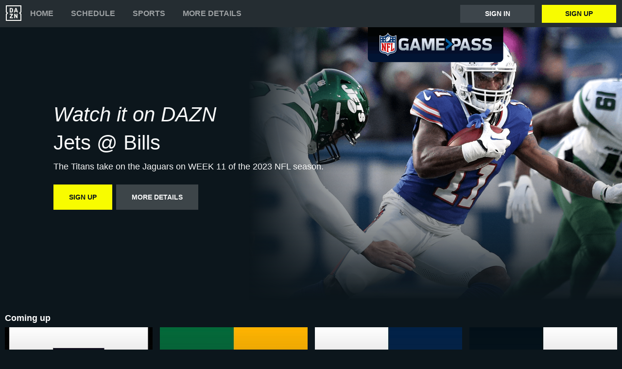

--- FILE ---
content_type: text/html
request_url: https://www.dazn.com/en-ES/home/9w1y4kabgetip60o96gix709g
body_size: 16107
content:
<!DOCTYPE html><html lang="en"><head><meta data-react-helmet="true" http-equiv="Content-Type" content="text/html; charset=utf-8"><meta data-react-helmet="true" http-equiv="Content-Type" content="text/html; charset=ISO-8859-1"><meta data-react-helmet="true" name="referrer" content="no-referrer-when-downgrade"><meta data-react-helmet="true" name="viewport" content="width=device-width,initial-scale=1"><meta data-react-helmet="true" http-equiv="X-UA-Compatible" content="ie=edge"><meta data-react-helmet="true" name="geo.region" content="es"><meta data-react-helmet="true" name="twitter:site" content="@dazn"><meta data-react-helmet="true" name="twitter:card" content="https://image.discovery.indazn.com/ca/v2/ca/image?id=ycmj652twu0213lcklc01jghv_image-header_pEs_1700434196000"><meta data-react-helmet="true" name="twitter:image" content="https://image.discovery.indazn.com/ca/v2/ca/image?id=ycmj652twu0213lcklc01jghv_image-header_pEs_1700434196000"><meta data-react-helmet="true" property="og:site_name" content="DAZN"><meta data-react-helmet="true" property="og:type" content="website"><meta data-react-helmet="true" property="og:locale" content="en"><meta data-react-helmet="true" property="og:image" content="https://image.discovery.indazn.com/ca/v2/ca/image?id=ycmj652twu0213lcklc01jghv_image-header_pEs_1700434196000"><meta data-react-helmet="true" property="og:image:width" content="1024"><meta data-react-helmet="true" property="og:image:height" content="600"><meta data-react-helmet="true" property="og:title" content="Watch Jets @ Bills Live Stream | DAZN ES"><meta data-react-helmet="true" name="twitter:title" content="Watch Jets @ Bills Live Stream | DAZN ES"><meta data-react-helmet="true" name="description" content="Watch Jets @ Bills live &amp; on-demand on DAZN ES, in HD and on any device. Sign up today."><meta data-react-helmet="true" property="og:description" content="Watch Jets @ Bills live &amp; on-demand on DAZN ES, in HD and on any device. Sign up today."><meta data-react-helmet="true" name="twitter:description" content="Watch Jets @ Bills live &amp; on-demand on DAZN ES, in HD and on any device. Sign up today."><meta data-react-helmet="true" name="twitter:url" content="https://www.dazn.com/en-ES/home/9w1y4kabgetip60o96gix709g"><meta data-react-helmet="true" property="og:url" content="https://www.dazn.com/en-ES/home/9w1y4kabgetip60o96gix709g"><link data-react-helmet="true" rel="shortcut icon" href="https://www.dazn.com/dazn2-assets/icons-67b32493781e1dc10293537faa572396/favicon.ico" type="image/ico"><link data-react-helmet="true" rel="canonical" href="https://www.dazn.com/en-ES/home/9w1y4kabgetip60o96gix709g"><title data-react-helmet="true">Watch Jets @ Bills Live Stream | DAZN ES</title><script data-react-helmet="true" type="application/ld+json">{"@context":"http://schema.org","@type":"Organization","name":"DAZN Group","url":"https://www.dazn.com","logo":"https://www.dazn.com/icons/android-chrome-512x512.png","sameAs":["https://www.daznbet.es","https://twitter.com/dazngroup","https://www.instagram.com/dazngroup/","https://www.youtube.com/c/daznboxing","https://www.linkedin.com/company/dazn/","https://uk.daznbet.com","https://business.dazn.com","https://dazngroup.com"]}</script><style>a,abbr,acronym,address,applet,article,aside,audio,b,big,blockquote,body,canvas,caption,center,cite,code,dd,del,details,dfn,div,dl,dt,em,embed,fieldset,figcaption,figure,footer,form,h1,h2,h3,h4,h5,h6,header,hgroup,html,i,iframe,img,ins,kbd,label,legend,li,mark,menu,nav,object,ol,output,p,pre,q,ruby,s,samp,section,small,span,strike,strong,sub,summary,sup,table,tbody,td,tfoot,th,thead,time,tr,tt,u,ul,var,video{margin:0;padding:0;border:0;font-size:100%;font:inherit;vertical-align:baseline}article,aside,details,figcaption,figure,footer,header,hgroup,menu,nav,section{display:block}body{line-height:1}ol,ul{list-style:none}blockquote,q{quotes:none}blockquote:after,blockquote:before,q:after,q:before{content:'';content:none}table{border-collapse:collapse;border-spacing:0}a{text-decoration:none;color:inherit}@font-face{font-family:DAZNTrim;font-weight:400;font-style:normal;src:url(https://static.dazndn.com/fonts/DAZNTrim_v2.9_normal_400.woff2) format("woff2"),url(https://static.dazndn.com/fonts/DAZNTrim_v2.9_normal_400.woff) format("woff")}@font-face{font-family:DAZNTrim;font-weight:600;font-style:normal;src:url(https://static.dazndn.com/fonts/DAZNTrim_v2.9_normal_600.woff2) format("woff2"),url(https://static.dazndn.com/fonts/DAZNTrim_v2.9_normal_600.woff) format("woff")}@font-face{font-family:DAZNTrim;font-weight:800;font-style:normal;src:url(https://static.dazndn.com/fonts/DAZNTrim_v2.9_normal_800.woff2) format("woff2"),url(https://static.dazndn.com/fonts/DAZNTrim_v2.9_normal_800.woff) format("woff")}@font-face{font-family:DAZNTrim;font-weight:600;font-style:italic;src:url(https://static.dazndn.com/fonts/DAZNTrim_v2.9_italic_600.woff2) format("woff2"),url(https://static.dazndn.com/fonts/DAZNTrim_v2.9_italic_600.woff) format("woff")}@font-face{font-family:DAZNOscine;font-weight:400;font-style:normal;src:url(https://static.dazndn.com/fonts/Oscine_v2.001_normal_400.woff2) format("woff2"),url(https://static.dazndn.com/fonts/Oscine_v2.001_normal_400.woff) format("woff")}@font-face{font-family:DAZNOscine;font-weight:700;font-style:normal;src:url(https://static.dazndn.com/fonts/Oscine_v2.001_normal_700.woff2) format("woff2"),url(https://static.dazndn.com/fonts/Oscine_v2.001_normal_700.woff) format("woff")}body{background:#0c161c}pre{display:none}.header{background:#252d32;color:#fff;position:relative;z-index:80}.header__outer-wrapper{padding:0 12px}.header__wrapper{align-items:center;display:flex;flex-direction:column;height:100px;justify-content:space-around;position:relative}@media (min-width:1024px){.header__wrapper{height:56px;flex-direction:row;justify-content:space-between}}.header__actions,.header__nav{align-items:center;display:flex;height:100%}.header__nav{flex-direction:column}@media (min-width:1024px){.header__nav{flex-direction:row}}.header__nav svg{height:32px;width:32px;padding:10px 0}@media (min-width:1024px){.header__nav svg{padding:0}}.header__nav-links{color:#9ea2a4;height:100%;display:flex;align-items:center;text-transform:uppercase}.header__nav-links>li{display:inline-block;height:100%;display:flex;align-items:center;font-family:DAZNTrim,DAZNRgNow,'Helvetica Neue',Helvetica,Arial,sans-serif;font-size:14px;font-weight:600;padding:0 12px}@media (min-width:1024px){.header__nav-links>li{font-size:16px;padding:0 18px}}.header__nav-links>li:last-child{display:none}@media (min-width:1024px){.header__nav-links>li:last-child{display:flex;padding-right:0}}.header__nav-links>li a:hover{color:#fff}.header__nav-links>li--selected{color:#fff;border-bottom:2px solid #f8fc00}.header__actions{display:none}@media (min-width:1024px){.header__actions{display:flex}}.header__actions button{margin-right:10px}.header__actions button:last-child{margin:0}.header__button{color:#fff;cursor:pointer;background-color:#3d454b;border:0;font-family:DAZNTrim,DAZNRgNow,'Helvetica Neue',Helvetica,Arial,sans-serif;font-size:14px;font-weight:700;text-transform:uppercase;height:37px;min-width:113px;padding:0 20px;transition:all .2s ease-in-out;display:flex;justify-content:center;align-items:center}.header__button--yellow{color:#0c161c;background:#f8fc00;margin-left:15px}.header__button:hover{transform:scale(1.05)}.header #header__nav-sports-dropdown{display:none}.header #header__nav-sports-dropdown:checked+label{color:#fff}.header #header__nav-sports-dropdown:checked+label ul{display:grid;grid-template-columns:repeat(1,1fr);background:#252d32;padding:10px 12px;position:absolute;left:-12px;top:101px;width:100%}@media (min-width:1024px){.header #header__nav-sports-dropdown:checked+label ul{grid-template-columns:repeat(2,1fr);max-width:calc(450px - 60px);padding:10px 30px;top:57px}}.header #header__nav-sports-dropdown:checked+label li{color:#9ea2a4;font-family:DAZNTrim,DAZNRgNow,'Helvetica Neue',Helvetica,Arial,sans-serif;font-size:16px;font-weight:400;text-transform:initial;margin:12px 0}.header label[for=header__nav-sports-dropdown]{display:block;z-index:90}.header label[for=header__nav-sports-dropdown] span{cursor:pointer}.header label[for=header__nav-sports-dropdown] span:hover{color:#fff}.header label[for=header__nav-sports-dropdown] ul{display:none}.header__mobile{display:block;position:absolute;top:0;width:100%;z-index:100}@media (min-width:1024px){.header__mobile{display:none}}.header__mobile-wrapper{background:#252d32;min-height:400px;padding:20px;margin-top:57px}.header__mobile-wrapper li a{color:#fff}.header__mobile-wrapper li a:hover{text-decoration:underline}.header #header__mobile-popout{display:none}.header #header__mobile-popout:checked+label ul{display:block}.header #header__mobile-popout:checked+label li{color:#9ea2a4;font-family:DAZNTrim,DAZNRgNow,'Helvetica Neue',Helvetica,Arial,sans-serif;font-size:16px;font-weight:400;padding:16px 0}.header label[for=header__mobile-popout]{display:block;margin-top:10px}.header label[for=header__mobile-popout] span{cursor:pointer;padding:10px}.header label[for=header__mobile-popout] svg{fill:#fff;height:26px;width:26px}.header label[for=header__mobile-popout] ul{display:none}.header__mobile-button{color:#fff;cursor:pointer;background-color:#3d454b;border:0;font-family:DAZNTrim,DAZNRgNow,'Helvetica Neue',Helvetica,Arial,sans-serif;font-size:14px;font-weight:700;text-transform:uppercase;height:48px;width:100%;margin:0;display:flex;justify-content:center;align-items:center}.header__mobile-button--yellow{color:#0c161c;background:#f8fc00;margin-bottom:30px}.hero{position:relative;max-width:1800px;margin:0 auto;text-align:center;display:flex;justify-content:flex-end;flex-direction:column;max-height:calc(100vh - 104px);min-height:550px}@media (min-width:600px){.hero{padding-left:80px;text-align:left;justify-content:center;min-height:560px}}.hero__content{max-width:100%;z-index:2;display:flex;flex-direction:column;color:#f9fafa;padding:30px 30px 40px}@media (min-width:600px){.hero__content{max-width:75%}}@media (min-width:1200px){.hero__content{max-width:700px}}.hero__content-title{font-family:DAZNTrim,DAZNRgNow,'Helvetica Neue',Helvetica,Arial,sans-serif;font-weight:400;line-height:1.4rem;font-style:italic}.hero__heading{font-size:24px;line-height:1.4em;max-width:700px}@media (min-width:600px){.hero__heading{font-size:32px}}@media (min-width:1200px){.hero__heading{font-size:42px}}.hero__content-subtitle{font-family:DAZNTrim,AxisSTD,'Helvetica Neue',helvetica,arial,sans-serif;font-weight:400}.hero__content-text{font-family:DAZNTrim,DAZNRgNow,'Helvetica Neue',Helvetica,Arial,sans-serif;font-size:14px;font-weight:400;margin:8px 0 0;line-height:1.4em;max-width:700px}@media (min-width:600px){.hero__content-text{font-size:18px}}.hero__content_buttons{display:flex;margin-top:8px;margin-bottom:4px;flex-flow:column nowrap}@media (min-width:600px){.hero__content_buttons{flex-flow:row nowrap;margin-bottom:8px}}.hero__button{color:#fff;cursor:pointer;background-color:#3d454b;border:0;font-family:DAZNTrim,DAZNRgNow,'Helvetica Neue',Helvetica,Arial,sans-serif;font-size:14px;font-weight:600;text-transform:uppercase;line-height:40px;padding:6px 32px;margin:4px 0;transition:background-color .2s ease-in-out;display:flex;justify-content:center;align-items:center}@media (min-width:600px){.hero__button{margin:16px 8px 16px 0}}.hero__button--yellow{color:#0c161c;background:#f8fc00}.hero__button--yellow:hover{background-color:#dee517}.hero__button--grey{color:#f9fafa;background:#3d4549}.hero__image_wrapper{top:0;right:0;width:100%;height:50%;position:absolute}@media (min-width:600px){.hero__image_wrapper{width:60%;height:100%}}.hero__image{object-fit:cover;width:100%;height:100%}@media (min-width:600px){.hero__image_wrapper:before{height:100%;width:30%;background:linear-gradient(90deg,#0c161c 0,rgba(12,22,28,0) 100%);position:absolute;z-index:1;content:''}}.hero__image_wrapper:after{height:50%;width:100%;background:linear-gradient(rgba(12,22,28,0) 0,#0c161c 100%);position:absolute;z-index:1;content:'';bottom:-1px;left:0}.standard-rail{padding:30px 10px;max-width:1800px;margin:0 auto}.standard-rail h2{color:#fff;font-family:DAZNTrim,DAZNRgNow,'Helvetica Neue',Helvetica,Arial,sans-serif;font-size:18px;font-weight:600;margin-bottom:10px}.standard-rail__wrapper{display:flex;flex-direction:column}.standard-rail__wrapper a{transition:all .2s ease-in-out}.standard-rail__wrapper a:hover{transform:scale(1.03)}@media (min-width:480px){.standard-rail__wrapper{display:grid;grid-template-columns:repeat(2,1fr);column-gap:15px}}@media (min-width:768px){.standard-rail__wrapper{grid-template-columns:repeat(3,1fr)}}@media (min-width:1224px){.standard-rail__wrapper{grid-template-columns:repeat(4,1fr)}}@media (min-width:1800px){.standard-rail__wrapper{grid-template-columns:repeat(5,1fr)}}.standard-rail__item{background-position:center;background-repeat:no-repeat;background-size:cover;background-color:#3d454b;display:flex;align-items:flex-end;min-height:190px;width:100%;margin-bottom:10px}.standard-rail__item-content{display:flex;flex-direction:column;color:#fff;text-shadow:0 1px 1px rgba(0,0,0,.7);font-family:DAZNTrim,DAZNRgNow,'Helvetica Neue',Helvetica,Arial,sans-serif;font-size:15px;font-weight:700;padding:20px;width:100%}.standard-rail__item-content--sub{font-family:DAZNOscine,Oscine,DAZNRgNow,'Helvetica Neue',Helvetica,Arial,sans-serif;font-weight:700;color:#b6b9bb;font-size:15px}.footer{font-family:DAZNTrim,DAZNRgNow,'Helvetica Neue',Helvetica,Arial,sans-serif;font-size:16px;font-weight:300;padding:15px;margin-bottom:50px}.footer a{color:#fff}.footer a:hover{text-decoration:underline}.footer hr{border-color:#9ea2a4}@media (min-width:768px){.footer li{display:inline-block;padding:0 10px}}.footer__language-desc{color:#9ea2a4}.footer__links li{color:#fff}.footer__language,.footer__links{line-height:2rem}@media (min-width:768px){.footer__language,.footer__links{max-width:730px;margin:0 auto;text-align:center}}.navigation-rail{padding:30px 10px;max-width:1800px;margin:0 auto}.navigation-rail h2{color:#fff;font-family:DAZNTrim,DAZNRgNow,'Helvetica Neue',Helvetica,Arial,sans-serif;font-size:18px;font-weight:600;margin-bottom:10px}.navigation-rail__wrapper{display:grid;grid-template-columns:repeat(2,1fr);column-gap:15px}@media (min-width:480px){.navigation-rail__wrapper{display:grid;grid-template-columns:repeat(3,1fr)}}@media (min-width:768px){.navigation-rail__wrapper{grid-template-columns:repeat(4,1fr)}}@media (min-width:1024px){.navigation-rail__wrapper{grid-template-columns:repeat(5,1fr)}}@media (min-width:1224px){.navigation-rail__wrapper{grid-template-columns:repeat(6,1fr)}}@media (min-width:1800px){.navigation-rail__wrapper{grid-template-columns:repeat(7,1fr)}}.navigation-rail__wrapper a{transition:all .2s ease-in-out}.navigation-rail__wrapper a:hover{transform:scale(1.03)}.navigation-rail__item{background-position:center;background-repeat:no-repeat;background-size:cover;background-color:#3d454b;display:flex;align-items:flex-end;height:176px;width:100%;margin-bottom:10px}.navigation-rail__item-content{display:flex;flex-direction:column;color:#fff;text-shadow:0 1px 1px rgba(0,0,0,.7);font-family:DAZNTrim,DAZNRgNow,'Helvetica Neue',Helvetica,Arial,sans-serif;font-size:15px;font-weight:700;padding:20px;width:100%}</style></head><body><div id="app"><div class="header" data-testid="header"><div class="header__mobile" data-testid="header__mobile"><input type="checkbox" id="header__mobile-popout"><label for="header__mobile-popout"><span><svg xmlns="http://www.w3.org/2000/svg" viewBox="0 0 40 40"><path d="M4,10h24c1.104,0,2-0.896,2-2s-0.896-2-2-2H4C2.896,6,2,6.896,2,8S2.896,10,4,10z M28,14H4c-1.104,0-2,0.896-2,2  s0.896,2,2,2h24c1.104,0,2-0.896,2-2S29.104,14,28,14z M28,22H4c-1.104,0-2,0.896-2,2s0.896,2,2,2h24c1.104,0,2-0.896,2-2  S29.104,22,28,22z"></path></svg></span><ul class="header__mobile-wrapper"><div><li><a href="https://www.dazn.com/help">Help</a></li><li><a href="https://watch.dazn.com/en-ES/our-offer">More details</a></li></div><li><hr></li><a href="https://www.dazn.com/account/signup" class="header__mobile-button header__mobile-button--yellow" data-testid="header__mobile__register-button">Sign up</a><a href="https://www.dazn.com/account/signin" class="header__mobile-button" data-testid="header__mobile__sign-in-button">Sign in</a><li><hr></li><div><li><a href="https://www.dazn.com/help/articles/about-es">IMPRINT</a></li><li><a href="https://www.dazn.com/help/articles/privacy-es">PRIVACY POLICY AND COOKIE NOTICE</a></li><li><a href="https://www.dazn.com/help/articles/terms-es">Terms and Conditions</a></li></div></ul></label></div><div class="header__outer-wrapper" data-testid="header__desktop"><div class="header__wrapper"><div class="header__nav"><div class="header__nav-icon"><svg viewBox="0 0 80 80" xmlns="http://www.w3.org/2000/svg"><path d="M49.2 27.6l2.6-8.6 2.7 8.6h-5.3zm12.9 7.6l-6.8-20.4c-.1-.5-.3-.8-.5-1l-1-.1h-3.7c-.4 0-.7 0-.9.2-.2.2-.4.4-.5.9l-6.8 20.4-.1.6c0 .5.3.8.9.8H46l.4-.2.2-.4.3-.7 1-3.5h7.7l1.1 3.5c0 .3.2.5.3.7l.2.4.4.1h3.6c.6 0 .9-.2.9-.7v-.3l-.1-.3zm-3.3 8.2h-2.2c-.6 0-1 .1-1.1.3-.2.1-.3.5-.3 1v12l-6.3-12c-.3-.6-.6-1-.8-1-.2-.2-.7-.3-1.3-.3h-2c-.5 0-1 .1-1.1.3-.2.1-.3.5-.3 1V65c0 .5.1.8.3 1l1 .2H47c.5 0 .9 0 1-.2.3-.2.3-.5.3-1V52.9l6.4 12.2c.3.5.5.9.8 1 .2.2.6.2 1.3.2h2c.5 0 .9 0 1-.2.2-.2.3-.5.3-1V44.6c0-.4 0-.8-.2-1l-1.1-.2zm10.6-2L75 47v28H5V47l5.6-5.5c.8-.8.8-2.2 0-3L5 33V5h70v28l-5.6 5.5c-.8.8-.8 2.2 0 3zM80 0H0v35.4L4.6 40 0 44.6V80h80V44.6L75.4 40l4.6-4.6V0zM35.6 61.6h-9L36 48.2l.3-.5.1-.5v-2.6c0-.4 0-.8-.3-1l-1-.2H21.2c-.5 0-.8.1-1 .3l-.2 1.1v2c0 .5 0 1 .2 1.1.2.2.5.3 1 .3h8.5l-9.4 13.4c-.3.3-.4.6-.4.9V65c0 .5.1.8.3 1 .2.1.5.2 1.1.2h14.2c.5 0 .8 0 1-.2l.2-1.2v-2c0-.5-.1-.9-.3-1-.1-.2-.4-.3-1-.3zm-4.2-34.2l-.2 2.2c-.1.6-.3 1.1-.6 1.5l-1 .8a5 5 0 0 1-1.7.2h-2.6V18h2.6c1.2 0 2.1.4 2.7 1.2.5.7.8 1.9.8 3.5v4.6zm4.6-9.3a7.6 7.6 0 0 0-3.1-3.3c-1.3-.8-3-1.1-5-1.1h-6.5c-.6 0-1 0-1.1.2-.2.2-.3.5-.3 1v20.5c0 .5.1.8.3 1 .2.1.5.2 1.1.2h7.4c3.5 0 5.9-1.5 7.2-4.5l.6-2 .2-2.7V23l-.2-2.9c-.1-.7-.3-1.3-.6-2z" fill="#F8F8F5" mask="url(#mask-2)" fill-rule="evenodd"></path></svg></div><ul class="header__nav-links" data-testid="header__desktop__nav-links"><li><a href="https://www.dazn.com">Home</a></li><li><a href="https://www.dazn.com/en-ES/schedule">Schedule</a></li><li><input type="checkbox" id="header__nav-sports-dropdown" data-testid="header__sports-dropdown"><label for="header__nav-sports-dropdown"><span>Sports</span><ul></ul></label></li><li><a href="https://watch.dazn.com/en-ES/our-offer">More details</a></li></ul></div><div class="header__actions" data-testid="header__desktop__actions"><a href="https://www.dazn.com/account/signin" class="header__button" data-testid="header__desktop__actions__sign-in-button">Sign in</a><a href="https://www.dazn.com/account/signup" class="header__button header__button--yellow" data-testid="header__desktop__actions__register-button">Sign up</a></div></div></div></div><div><div class="hero" data-testid="hero"><div class="hero__content" data-testid="hero__content"><h1 class="hero__heading hero__content-title" data-testid="hero__content__h1-title">Watch it on DAZN</h1><h2 class="hero__heading hero__content-subtitle" data-testid="hero__content__h2-title">Jets @ Bills</h2><p class="hero__content-text" data-testid="hero__content-text">The Titans take on the Jaguars on WEEK 11 of the 2023 NFL season.</p><div class="hero__content_buttons"><a href="https://www.dazn.com/account/signup" class="hero__button hero__button--yellow" data-testid="hero__content__button">Sign up</a><a href="https://watch.dazn.com/en-ES/our-offer" class="hero__button hero__button--grey" data-testid="hero__content__button">More details</a></div></div><div class="hero__image_wrapper"><img data-testid="hero__img" class="hero__image" src="https://image.discovery.indazn.com/ca/v2/ca/image?id=ycmj652twu0213lcklc01jghv_image-header_pEs_1700434196000&amp;quality=70"></div></div></div><div class="standard-rail" data-testid="standard-rail"><h2 data-testid="standard-rail__h2-heading">Coming up</h2><div class="standard-rail__wrapper" data-testid="standard-rail__wrapper"><a href="/en-ES/home/c1wtf3a6m2z4cm2acw8qtoetw" data-testid="standard-rail__tile__link"><div class="standard-rail__item" data-testid="standard-rail__tile__wrapper" style="background-image:url(https://image.discovery.indazn.com/ca/v2/ca/image?id=syz5g441si361c0ggqmulluu5_image-header_pEs_1728299900000&amp;quality=45&amp;width=666&amp;height=374&amp;resizeAction=fill&amp;verticalAlignment=top&amp;format=jpg&amp;effect=blackTileGradient)"><div class="standard-rail__item-content" data-testid="standard-rail__tile__content"><span data-testid="standard-rail__tile__name">Bills @ Jets</span><span class="standard-rail__item-content--sub" data-testid="standard-rail__tile__content">NFL Game Pass</span></div></div></a><a href="/en-ES/home/d11ga4bpho5djaam77wk4outw" data-testid="standard-rail__tile__link"><div class="standard-rail__item" data-testid="standard-rail__tile__wrapper" style="background-image:url(https://image.discovery.indazn.com/ca/v2/ca/image?id=l8hbicyozzr1vdn9guf9tzt6_image-header_pEs_1728312387000&amp;quality=45&amp;width=666&amp;height=374&amp;resizeAction=fill&amp;verticalAlignment=top&amp;format=jpg&amp;effect=blackTileGradient)"><div class="standard-rail__item-content" data-testid="standard-rail__tile__content"><span data-testid="standard-rail__tile__name">Jets @ Steelers</span><span class="standard-rail__item-content--sub" data-testid="standard-rail__tile__content">NFL Game Pass</span></div></div></a><a href="/en-ES/home/dpc8wd4i04ro732ityun9cnbo" data-testid="standard-rail__tile__link"><div class="standard-rail__item" data-testid="standard-rail__tile__wrapper" style="background-image:url(https://image.discovery.indazn.com/ca/v2/ca/image?id=prbethfcyvdc1dtzo5lzg06g3_image-header_pEs_1721209842000&amp;quality=45&amp;width=666&amp;height=374&amp;resizeAction=fill&amp;verticalAlignment=top&amp;format=jpg&amp;effect=blackTileGradient)"><div class="standard-rail__item-content" data-testid="standard-rail__tile__content"><span data-testid="standard-rail__tile__name">Jets @ Patriots</span><span class="standard-rail__item-content--sub" data-testid="standard-rail__tile__content">NFL Game Pass</span></div></div></a><a href="/en-ES/home/ee3d693rbtrwo1erihsrugb2s" data-testid="standard-rail__tile__link"><div class="standard-rail__item" data-testid="standard-rail__tile__wrapper" style="background-image:url(https://image.discovery.indazn.com/ca/v2/ca/image?id=grrwv1rtkzy711sqhnvj8de6e_image-header_pEs_1720437036000&amp;quality=45&amp;width=666&amp;height=374&amp;resizeAction=fill&amp;verticalAlignment=top&amp;format=jpg&amp;effect=blackTileGradient)"><div class="standard-rail__item-content" data-testid="standard-rail__tile__content"><span data-testid="standard-rail__tile__name">Texans @ Jets</span><span class="standard-rail__item-content--sub" data-testid="standard-rail__tile__content">NFL Game Pass</span></div></div></a><a href="/en-ES/home/edtuckly8m7dmzr12st72xth4" data-testid="standard-rail__tile__link"><div class="standard-rail__item" data-testid="standard-rail__tile__wrapper" style="background-image:url(https://image.discovery.indazn.com/ca/v2/ca/image?id=wc0e7k0x6yci1g4bv5p8xgp7f_image-header_pEs_1720437036000&amp;quality=45&amp;width=666&amp;height=374&amp;resizeAction=fill&amp;verticalAlignment=top&amp;format=jpg&amp;effect=blackTileGradient)"><div class="standard-rail__item-content" data-testid="standard-rail__tile__content"><span data-testid="standard-rail__tile__name">Houston Texans @ New York Jets (Prime Vision with Next Gen Stats)</span><span class="standard-rail__item-content--sub" data-testid="standard-rail__tile__content">NFL Ultimate</span></div></div></a><a href="/en-ES/home/z0ny0vf1wx696ch55i5hztp0" data-testid="standard-rail__tile__link"><div class="standard-rail__item" data-testid="standard-rail__tile__wrapper" style="background-image:url(https://image.discovery.indazn.com/ca/v2/ca/image?id=exgxp0l3zbop1iew29mwwl6t0_image-header_pEs_1721209940000&amp;quality=45&amp;width=666&amp;height=374&amp;resizeAction=fill&amp;verticalAlignment=top&amp;format=jpg&amp;effect=blackTileGradient)"><div class="standard-rail__item-content" data-testid="standard-rail__tile__content"><span data-testid="standard-rail__tile__name">Jets @ Cardinals</span><span class="standard-rail__item-content--sub" data-testid="standard-rail__tile__content">NFL Game Pass</span></div></div></a><a href="/en-ES/home/22nnn4h0v664c5n8gr3psh5hw" data-testid="standard-rail__tile__link"><div class="standard-rail__item" data-testid="standard-rail__tile__wrapper" style="background-image:url(https://image.discovery.indazn.com/ca/v2/ca/image?id=kdlfi0va5ooh1benxct0jhm32_image-header_pEs_1715858710000&amp;quality=45&amp;width=666&amp;height=374&amp;resizeAction=fill&amp;verticalAlignment=top&amp;format=jpg&amp;effect=blackTileGradient)"><div class="standard-rail__item-content" data-testid="standard-rail__tile__content"><span data-testid="standard-rail__tile__name">Colts @ Jets</span><span class="standard-rail__item-content--sub" data-testid="standard-rail__tile__content">NFL Game Pass</span></div></div></a><a href="/en-ES/home/3pwl73t56bdoyywyu16r9ij2s" data-testid="standard-rail__tile__link"><div class="standard-rail__item" data-testid="standard-rail__tile__wrapper" style="background-image:url(https://image.discovery.indazn.com/ca/v2/ca/image?id=t4s4xnpjq7j41csjkgb441ufn_image-header_pEs_1715857838000&amp;quality=45&amp;width=666&amp;height=374&amp;resizeAction=fill&amp;verticalAlignment=top&amp;format=jpg&amp;effect=blackTileGradient)"><div class="standard-rail__item-content" data-testid="standard-rail__tile__content"><span data-testid="standard-rail__tile__name">Seahawks @ Jets</span><span class="standard-rail__item-content--sub" data-testid="standard-rail__tile__content">NFL Game Pass</span></div></div></a><a href="/en-ES/home/4a2t5y9zr5xd1kt56toet6rkk" data-testid="standard-rail__tile__link"><div class="standard-rail__item" data-testid="standard-rail__tile__wrapper" style="background-image:url(https://image.discovery.indazn.com/ca/v2/ca/image?id=g1wgn6ohmkr21v3gkuw36vo7f_image-header_pEs_1721210320000&amp;quality=45&amp;width=666&amp;height=374&amp;resizeAction=fill&amp;verticalAlignment=top&amp;format=jpg&amp;effect=blackTileGradient)"><div class="standard-rail__item-content" data-testid="standard-rail__tile__content"><span data-testid="standard-rail__tile__name">Jets @ Dolphins</span><span class="standard-rail__item-content--sub" data-testid="standard-rail__tile__content">NFL Game Pass</span></div></div></a><a href="/en-ES/home/5efp6to20ue8r1ol29f6gm0wk" data-testid="standard-rail__tile__link"><div class="standard-rail__item" data-testid="standard-rail__tile__wrapper" style="background-image:url(https://image.discovery.indazn.com/ca/v2/ca/image?id=1xh073b21ns7p1184hd3o7qpa1_image-header_pEs_1721210606000&amp;quality=45&amp;width=666&amp;height=374&amp;resizeAction=fill&amp;verticalAlignment=top&amp;format=jpg&amp;effect=blackTileGradient)"><div class="standard-rail__item-content" data-testid="standard-rail__tile__content"><span data-testid="standard-rail__tile__name">Jets @ Jaguars</span><span class="standard-rail__item-content--sub" data-testid="standard-rail__tile__content">NFL Game Pass</span></div></div></a><a href="/en-ES/home/6stoj96ta3kjo2gsil470jdas" data-testid="standard-rail__tile__link"><div class="standard-rail__item" data-testid="standard-rail__tile__wrapper" style="background-image:url(https://image.discovery.indazn.com/ca/v2/ca/image?id=15f5y0mn9s1au1mhh6zp2ff86m_image-header_pEs_1715856369000&amp;quality=45&amp;width=666&amp;height=374&amp;resizeAction=fill&amp;verticalAlignment=top&amp;format=jpg&amp;effect=blackTileGradient)"><div class="standard-rail__item-content" data-testid="standard-rail__tile__content"><span data-testid="standard-rail__tile__name">Rams @ Jets</span><span class="standard-rail__item-content--sub" data-testid="standard-rail__tile__content">NFL Game Pass</span></div></div></a><a href="/en-ES/home/7kf0jt7qwhf5dmhbsxyq5ki6s" data-testid="standard-rail__tile__link"><div class="standard-rail__item" data-testid="standard-rail__tile__wrapper" style="background-image:url(https://image.discovery.indazn.com/ca/v2/ca/image?id=1jv5e77wew03218yo5a63trg8m_image-header_pEs_1721210677000&amp;quality=45&amp;width=666&amp;height=374&amp;resizeAction=fill&amp;verticalAlignment=top&amp;format=jpg&amp;effect=blackTileGradient)"><div class="standard-rail__item-content" data-testid="standard-rail__tile__content"><span data-testid="standard-rail__tile__name">Jets @ Bills</span><span class="standard-rail__item-content--sub" data-testid="standard-rail__tile__content">NFL Game Pass</span></div></div></a><a href="/en-ES/home/98wrb2r1mnwfihdxosteczqqc" data-testid="standard-rail__tile__link"><div class="standard-rail__item" data-testid="standard-rail__tile__wrapper" style="background-image:url(https://image.discovery.indazn.com/ca/v2/ca/image?id=tdf93ol2kpip1gq4o1sofcqi9_image-header_pEs_1714042294000&amp;quality=45&amp;width=666&amp;height=374&amp;resizeAction=fill&amp;verticalAlignment=top&amp;format=jpg&amp;effect=blackTileGradient)"><div class="standard-rail__item-content" data-testid="standard-rail__tile__content"><span data-testid="standard-rail__tile__name">Dolphins @ Jets</span><span class="standard-rail__item-content--sub" data-testid="standard-rail__tile__content">NFL Game Pass</span></div></div></a></div></div><div class="standard-rail" data-testid="standard-rail"><h2 data-testid="standard-rail__h2-heading">Regular Season</h2><div class="standard-rail__wrapper" data-testid="standard-rail__wrapper"><a href="/en-ES/home/2vzbn3878oy3mreofr9ta7uvo" data-testid="standard-rail__tile__link"><div class="standard-rail__item" data-testid="standard-rail__tile__wrapper" style="background-image:url(https://image.discovery.indazn.com/ca/v2/ca/image?id=bkftbi4hkgew1298ubjqdkjvr_image-header_pEs_1704653644000&amp;quality=45&amp;width=666&amp;height=374&amp;resizeAction=fill&amp;verticalAlignment=top&amp;format=jpg&amp;effect=blackTileGradient)"><div class="standard-rail__item-content" data-testid="standard-rail__tile__content"><span data-testid="standard-rail__tile__name">Jets @ Patriots</span><span class="standard-rail__item-content--sub" data-testid="standard-rail__tile__content">NFL Game Pass</span></div></div></a><a href="/en-ES/home/8nd07f4r0maq6kpwaqnlc8b8" data-testid="standard-rail__tile__link"><div class="standard-rail__item" data-testid="standard-rail__tile__wrapper" style="background-image:url(https://image.discovery.indazn.com/ca/v2/ca/image?id=1vmxx3e2avnv01cpcxjayw35iv_image-header_pEs_1703841088000&amp;quality=45&amp;width=666&amp;height=374&amp;resizeAction=fill&amp;verticalAlignment=top&amp;format=jpg&amp;effect=blackTileGradient)"><div class="standard-rail__item-content" data-testid="standard-rail__tile__content"><span data-testid="standard-rail__tile__name">Jets @ Browns</span><span class="standard-rail__item-content--sub" data-testid="standard-rail__tile__content">NFL Game Pass</span></div></div></a><a href="/en-ES/home/eqfygheqgnnigh69npikzj2fo" data-testid="standard-rail__tile__link"><div class="standard-rail__item" data-testid="standard-rail__tile__wrapper" style="background-image:url(https://image.discovery.indazn.com/ca/v2/ca/image?id=2j745m9h7vtv1eggydoi4xno8_image-header_pEs_1703444463000&amp;quality=45&amp;width=666&amp;height=374&amp;resizeAction=fill&amp;verticalAlignment=top&amp;format=jpg&amp;effect=blackTileGradient)"><div class="standard-rail__item-content" data-testid="standard-rail__tile__content"><span data-testid="standard-rail__tile__name">Commanders @ Jets</span><span class="standard-rail__item-content--sub" data-testid="standard-rail__tile__content">NFL Game Pass</span></div></div></a><a href="/en-ES/home/djzi3xzglo49vlrtvu8hnbtp0" data-testid="standard-rail__tile__link"><div class="standard-rail__item" data-testid="standard-rail__tile__wrapper" style="background-image:url(https://image.discovery.indazn.com/ca/v2/ca/image?id=hfv6dhnor4d1juf0g94zvbwu_image-header_pEs_1702843034000&amp;quality=45&amp;width=666&amp;height=374&amp;resizeAction=fill&amp;verticalAlignment=top&amp;format=jpg&amp;effect=blackTileGradient)"><div class="standard-rail__item-content" data-testid="standard-rail__tile__content"><span data-testid="standard-rail__tile__name">Jets @ Dolphins</span><span class="standard-rail__item-content--sub" data-testid="standard-rail__tile__content">NFL Game Pass</span></div></div></a><a href="/en-ES/home/ctfl0k65zqwpdgm50980qezo4" data-testid="standard-rail__tile__link"><div class="standard-rail__item" data-testid="standard-rail__tile__wrapper" style="background-image:url(https://image.discovery.indazn.com/ca/v2/ca/image?id=454krev3hcpi1nw6mx6idlx66_image-header_pEs_1702236700000&amp;quality=45&amp;width=666&amp;height=374&amp;resizeAction=fill&amp;verticalAlignment=top&amp;format=jpg&amp;effect=blackTileGradient)"><div class="standard-rail__item-content" data-testid="standard-rail__tile__content"><span data-testid="standard-rail__tile__name">Texans @ Jets</span><span class="standard-rail__item-content--sub" data-testid="standard-rail__tile__content">NFL Game Pass</span></div></div></a><a href="/en-ES/home/bkf2se7saafy38c6zsvzedhxw" data-testid="standard-rail__tile__link"><div class="standard-rail__item" data-testid="standard-rail__tile__wrapper" style="background-image:url(https://image.discovery.indazn.com/ca/v2/ca/image?id=3oanuj4xefcz1xybrevey0kid_image-header_pEs_1701629158000&amp;quality=45&amp;width=666&amp;height=374&amp;resizeAction=fill&amp;verticalAlignment=top&amp;format=jpg&amp;effect=blackTileGradient)"><div class="standard-rail__item-content" data-testid="standard-rail__tile__content"><span data-testid="standard-rail__tile__name">Falcons @ Jets</span><span class="standard-rail__item-content--sub" data-testid="standard-rail__tile__content">NFL Game Pass</span></div></div></a><a href="/en-ES/home/aeg3rv5a5ava1j6aobn6zdo2c" data-testid="standard-rail__tile__link"><div class="standard-rail__item" data-testid="standard-rail__tile__wrapper" style="background-image:url(https://image.discovery.indazn.com/ca/v2/ca/image?id=rlv6045cowkd14vrskva0cg2d_image-header_pEs_1700860949000&amp;quality=45&amp;width=666&amp;height=374&amp;resizeAction=fill&amp;verticalAlignment=top&amp;format=jpg&amp;effect=blackTileGradient)"><div class="standard-rail__item-content" data-testid="standard-rail__tile__content"><span data-testid="standard-rail__tile__name">Dolphins @ Jets</span><span class="standard-rail__item-content--sub" data-testid="standard-rail__tile__content">NFL Game Pass</span></div></div></a><a href="/en-ES/home/9w1y4kabgetip60o96gix709g" data-testid="standard-rail__tile__link"><div class="standard-rail__item" data-testid="standard-rail__tile__wrapper" style="background-image:url(https://image.discovery.indazn.com/ca/v2/ca/image?id=ycmj652twu0213lcklc01jghv_image-header_pEs_1700434196000&amp;quality=45&amp;width=666&amp;height=374&amp;resizeAction=fill&amp;verticalAlignment=top&amp;format=jpg&amp;effect=blackTileGradient)"><div class="standard-rail__item-content" data-testid="standard-rail__tile__content"><span data-testid="standard-rail__tile__name">Jets @ Bills</span><span class="standard-rail__item-content--sub" data-testid="standard-rail__tile__content">NFL Game Pass</span></div></div></a><a href="/en-ES/home/908obhjq8nrihe5khivbvjdhw" data-testid="standard-rail__tile__link"><div class="standard-rail__item" data-testid="standard-rail__tile__wrapper" style="background-image:url(https://image.discovery.indazn.com/ca/v2/ca/image?id=11o28v3yttyoc174py29269i63_image-header_pEs_1699859316000&amp;quality=45&amp;width=666&amp;height=374&amp;resizeAction=fill&amp;verticalAlignment=top&amp;format=jpg&amp;effect=blackTileGradient)"><div class="standard-rail__item-content" data-testid="standard-rail__tile__content"><span data-testid="standard-rail__tile__name">Jets @ Raiders</span><span class="standard-rail__item-content--sub" data-testid="standard-rail__tile__content">NFL Game Pass</span></div></div></a><a href="/en-ES/home/81j3a52fcz41emxy7ft56zg2c" data-testid="standard-rail__tile__link"><div class="standard-rail__item" data-testid="standard-rail__tile__wrapper" style="background-image:url(https://image.discovery.indazn.com/ca/v2/ca/image?id=xdjij03ld7yd1tw39dgf72h17_image-header_pEs_1699337177000&amp;quality=45&amp;width=666&amp;height=374&amp;resizeAction=fill&amp;verticalAlignment=top&amp;format=jpg&amp;effect=blackTileGradient)"><div class="standard-rail__item-content" data-testid="standard-rail__tile__content"><span data-testid="standard-rail__tile__name">Chargers @ Jets</span><span class="standard-rail__item-content--sub" data-testid="standard-rail__tile__content">NFL Game Pass</span></div></div></a><a href="/en-ES/home/6cppz6bojf8omdxewryckc4k4" data-testid="standard-rail__tile__link"><div class="standard-rail__item" data-testid="standard-rail__tile__wrapper" style="background-image:url(https://image.discovery.indazn.com/ca/v2/ca/image?id=ipt484z9s0v818j57bi1nuyfb_image-header_pEs_1698603449000&amp;quality=45&amp;width=666&amp;height=374&amp;resizeAction=fill&amp;verticalAlignment=top&amp;format=jpg&amp;effect=blackTileGradient)"><div class="standard-rail__item-content" data-testid="standard-rail__tile__content"><span data-testid="standard-rail__tile__name">Jets @ Giants</span><span class="standard-rail__item-content--sub" data-testid="standard-rail__tile__content">NFL Game Pass</span></div></div></a><a href="/en-ES/home/4qx8kozpjgi2500oii01na2hg" data-testid="standard-rail__tile__link"><div class="standard-rail__item" data-testid="standard-rail__tile__wrapper" style="background-image:url(https://image.discovery.indazn.com/ca/v2/ca/image?id=1wxxonfhqircj1gxlezn5uj0xk_image-header_pEs_1697406399000&amp;quality=45&amp;width=666&amp;height=374&amp;resizeAction=fill&amp;verticalAlignment=top&amp;format=jpg&amp;effect=blackTileGradient)"><div class="standard-rail__item-content" data-testid="standard-rail__tile__content"><span data-testid="standard-rail__tile__name">Eagles @ Jets</span><span class="standard-rail__item-content--sub" data-testid="standard-rail__tile__content">NFL Game Pass</span></div></div></a><a href="/en-ES/home/3koa7703wq6txc394y5it4hec" data-testid="standard-rail__tile__link"><div class="standard-rail__item" data-testid="standard-rail__tile__wrapper" style="background-image:url(https://image.discovery.indazn.com/ca/v2/ca/image?id=5puaawkdillk1kebfwwxsyhai_image-header_pEs_1696799538000&amp;quality=45&amp;width=666&amp;height=374&amp;resizeAction=fill&amp;verticalAlignment=top&amp;format=jpg&amp;effect=blackTileGradient)"><div class="standard-rail__item-content" data-testid="standard-rail__tile__content"><span data-testid="standard-rail__tile__name">Jets @ Broncos</span><span class="standard-rail__item-content--sub" data-testid="standard-rail__tile__content">NFL Game Pass</span></div></div></a><a href="/en-ES/home/2oium3lfbd9lzy86pnfncksno" data-testid="standard-rail__tile__link"><div class="standard-rail__item" data-testid="standard-rail__tile__wrapper" style="background-image:url(https://image.discovery.indazn.com/ca/v2/ca/image?id=at45e1sklyb911268maamn2ko_image-header_pEs_1696235472000&amp;quality=45&amp;width=666&amp;height=374&amp;resizeAction=fill&amp;verticalAlignment=top&amp;format=jpg&amp;effect=blackTileGradient)"><div class="standard-rail__item-content" data-testid="standard-rail__tile__content"><span data-testid="standard-rail__tile__name">Chiefs @ Jets</span><span class="standard-rail__item-content--sub" data-testid="standard-rail__tile__content">NFL Game Pass</span></div></div></a><a href="/en-ES/home/12u8lcrof5izq2pvco5ea4hzo" data-testid="standard-rail__tile__link"><div class="standard-rail__item" data-testid="standard-rail__tile__wrapper" style="background-image:url(https://image.discovery.indazn.com/ca/v2/ca/image?id=1557t3tqvkggp1c42js4kav5rj_image-header_pEs_1695585169000&amp;quality=45&amp;width=666&amp;height=374&amp;resizeAction=fill&amp;verticalAlignment=top&amp;format=jpg&amp;effect=blackTileGradient)"><div class="standard-rail__item-content" data-testid="standard-rail__tile__content"><span data-testid="standard-rail__tile__name">Patriots @ Jets</span><span class="standard-rail__item-content--sub" data-testid="standard-rail__tile__content">NFL Game Pass</span></div></div></a><a href="/en-ES/home/4vln02q2rabtg9x30mxbvdp0" data-testid="standard-rail__tile__link"><div class="standard-rail__item" data-testid="standard-rail__tile__wrapper" style="background-image:url(https://image.discovery.indazn.com/ca/v2/ca/image?id=17wd2ll6ggjz0z5kecepcu58h_image-header_pEs_1694986782000&amp;quality=45&amp;width=666&amp;height=374&amp;resizeAction=fill&amp;verticalAlignment=top&amp;format=jpg&amp;effect=blackTileGradient)"><div class="standard-rail__item-content" data-testid="standard-rail__tile__content"><span data-testid="standard-rail__tile__name">Jets @ Cowboys</span><span class="standard-rail__item-content--sub" data-testid="standard-rail__tile__content">NFL Game Pass</span></div></div></a><a href="/en-ES/home/ef0ffyc0o4c12nrh2585idces" data-testid="standard-rail__tile__link"><div class="standard-rail__item" data-testid="standard-rail__tile__wrapper" style="background-image:url(https://image.discovery.indazn.com/ca/v2/ca/image?id=v2qkh82yfuqq1q931qh703f19_image-header_pEs_1694489495000&amp;quality=45&amp;width=666&amp;height=374&amp;resizeAction=fill&amp;verticalAlignment=top&amp;format=jpg&amp;effect=blackTileGradient)"><div class="standard-rail__item-content" data-testid="standard-rail__tile__content"><span data-testid="standard-rail__tile__name">Bills @ Jets</span><span class="standard-rail__item-content--sub" data-testid="standard-rail__tile__content">NFL Game Pass</span></div></div></a></div></div><div class="standard-rail" data-testid="standard-rail"><h2 data-testid="standard-rail__h2-heading">Pre Season</h2><div class="standard-rail__wrapper" data-testid="standard-rail__wrapper"><a href="/en-ES/home/5ermt3jdlan16zpn4h2mo0aok" data-testid="standard-rail__tile__link"><div class="standard-rail__item" data-testid="standard-rail__tile__wrapper" style="background-image:url(https://image.discovery.indazn.com/ca/v2/ca/image?id=1wy487459yw361ckcwo59h3rog_image-header_pEs_1693096123000&amp;quality=45&amp;width=666&amp;height=374&amp;resizeAction=fill&amp;verticalAlignment=top&amp;format=jpg&amp;effect=blackTileGradient)"><div class="standard-rail__item-content" data-testid="standard-rail__tile__content"><span data-testid="standard-rail__tile__name">Jets @ Giants</span><span class="standard-rail__item-content--sub" data-testid="standard-rail__tile__content">NFL Game Pass</span></div></div></a><a href="/en-ES/home/2krl3z2it9tcxr4ty9pi4i51w" data-testid="standard-rail__tile__link"><div class="standard-rail__item" data-testid="standard-rail__tile__wrapper" style="background-image:url(https://image.discovery.indazn.com/ca/v2/ca/image?id=jhgrx552mtbo1g7d0aahd5ddg_image-header_pEs_1692494844000&amp;quality=45&amp;width=666&amp;height=374&amp;resizeAction=fill&amp;verticalAlignment=top&amp;format=jpg&amp;effect=blackTileGradient)"><div class="standard-rail__item-content" data-testid="standard-rail__tile__content"><span data-testid="standard-rail__tile__name">Buccaneers @ Jets</span><span class="standard-rail__item-content--sub" data-testid="standard-rail__tile__content">NFL Game Pass</span></div></div></a><a href="/en-ES/home/60ag5louzgvp2k5ev04cb6wpg" data-testid="standard-rail__tile__link"><div class="standard-rail__item" data-testid="standard-rail__tile__wrapper" style="background-image:url(https://image.discovery.indazn.com/ca/v2/ca/image?id=acxae42tohgv1pb6bn2fgkvhr_image-header_pEs_1691874086000&amp;quality=45&amp;width=666&amp;height=374&amp;resizeAction=fill&amp;verticalAlignment=top&amp;format=jpg&amp;effect=blackTileGradient)"><div class="standard-rail__item-content" data-testid="standard-rail__tile__content"><span data-testid="standard-rail__tile__name">Jets @ Panthers</span><span class="standard-rail__item-content--sub" data-testid="standard-rail__tile__content">NFL Game Pass</span></div></div></a><a href="/en-ES/home/tnkigvw08tpvdylqf59xtrmc" data-testid="standard-rail__tile__link"><div class="standard-rail__item" data-testid="standard-rail__tile__wrapper" style="background-image:url(https://image.discovery.indazn.com/ca/v2/ca/image?id=1qh433mfxxen3177778hxkkrkb_image-header_pEs_1691111741000&amp;quality=45&amp;width=666&amp;height=374&amp;resizeAction=fill&amp;verticalAlignment=top&amp;format=jpg&amp;effect=blackTileGradient)"><div class="standard-rail__item-content" data-testid="standard-rail__tile__content"><span data-testid="standard-rail__tile__name">Jets @ Browns</span><span class="standard-rail__item-content--sub" data-testid="standard-rail__tile__content">NFL Game Pass</span></div></div></a></div></div><div class="standard-rail" data-testid="standard-rail"><h2 data-testid="standard-rail__h2-heading">NFL Originals: New York Jets</h2><div class="standard-rail__wrapper" data-testid="standard-rail__wrapper"><a href="/en-ES/home/ArticleId:xnjay6elezg01njfz6mh2sxun" data-testid="standard-rail__tile__link"><div class="standard-rail__item" data-testid="standard-rail__tile__wrapper" style="background-image:url(https://image.discovery.indazn.com/ca/v2/ca/image?id=xnjay6elezg01njfz6mh2sxun_image-header_pEs_1705576112000&amp;quality=45&amp;width=666&amp;height=374&amp;resizeAction=fill&amp;verticalAlignment=top&amp;format=jpg&amp;effect=blackTileGradient)"><div class="standard-rail__item-content" data-testid="standard-rail__tile__content"><span data-testid="standard-rail__tile__name">Mic&#x27;d Up Best of 2023: New York Jets</span><span class="standard-rail__item-content--sub" data-testid="standard-rail__tile__content">Mic&#x27;d Up</span></div></div></a><a href="/en-ES/home/ArticleId:xv8fp3vqoqpx1986ukls65ow0" data-testid="standard-rail__tile__link"><div class="standard-rail__item" data-testid="standard-rail__tile__wrapper" style="background-image:url(https://image.discovery.indazn.com/ca/v2/ca/image?id=xv8fp3vqoqpx1986ukls65ow0_image-header_pEs_1691670636000&amp;quality=45&amp;width=666&amp;height=374&amp;resizeAction=fill&amp;verticalAlignment=top&amp;format=jpg&amp;effect=blackTileGradient)"><div class="standard-rail__item-content" data-testid="standard-rail__tile__content"><span data-testid="standard-rail__tile__name">2023 New York Jets - Ep. 1</span><span class="standard-rail__item-content--sub" data-testid="standard-rail__tile__content">Hard Knocks</span></div></div></a><a href="/en-ES/home/ArticleId:8ty2ha5kuzxm1wenjone74a6x" data-testid="standard-rail__tile__link"><div class="standard-rail__item" data-testid="standard-rail__tile__wrapper" style="background-image:url(https://image.discovery.indazn.com/ca/v2/ca/image?id=8ty2ha5kuzxm1wenjone74a6x_image-header_pEs_1692296453000&amp;quality=45&amp;width=666&amp;height=374&amp;resizeAction=fill&amp;verticalAlignment=top&amp;format=jpg&amp;effect=blackTileGradient)"><div class="standard-rail__item-content" data-testid="standard-rail__tile__content"><span data-testid="standard-rail__tile__name">2023 New York Jets - Ep. 2</span><span class="standard-rail__item-content--sub" data-testid="standard-rail__tile__content">Hard Knocks</span></div></div></a><a href="/en-ES/home/ArticleId:1dfc4ua0tmbvd1i7g569wwusl8" data-testid="standard-rail__tile__link"><div class="standard-rail__item" data-testid="standard-rail__tile__wrapper" style="background-image:url(https://image.discovery.indazn.com/ca/v2/ca/image?id=1dfc4ua0tmbvd1i7g569wwusl8_image-header_pEs_1692269408000&amp;quality=45&amp;width=666&amp;height=374&amp;resizeAction=fill&amp;verticalAlignment=top&amp;format=jpg&amp;effect=blackTileGradient)"><div class="standard-rail__item-content" data-testid="standard-rail__tile__content"><span data-testid="standard-rail__tile__name">2023 New York Jets - Ep. 3</span><span class="standard-rail__item-content--sub" data-testid="standard-rail__tile__content">Hard Knocks</span></div></div></a><a href="/en-ES/home/ArticleId:16feaofkdskkt1xenjh4vsgqea" data-testid="standard-rail__tile__link"><div class="standard-rail__item" data-testid="standard-rail__tile__wrapper" style="background-image:url(https://image.discovery.indazn.com/ca/v2/ca/image?id=16feaofkdskkt1xenjh4vsgqea_image-header_pEs_1693478320000&amp;quality=45&amp;width=666&amp;height=374&amp;resizeAction=fill&amp;verticalAlignment=top&amp;format=jpg&amp;effect=blackTileGradient)"><div class="standard-rail__item-content" data-testid="standard-rail__tile__content"><span data-testid="standard-rail__tile__name">2023 New York Jets - Ep. 4</span><span class="standard-rail__item-content--sub" data-testid="standard-rail__tile__content">Hard Knocks</span></div></div></a><a href="/en-ES/home/ArticleId:17zva04vfowdn1px6xf4lo0r1j" data-testid="standard-rail__tile__link"><div class="standard-rail__item" data-testid="standard-rail__tile__wrapper" style="background-image:url(https://image.discovery.indazn.com/ca/v2/ca/image?id=17zva04vfowdn1px6xf4lo0r1j_image-header_pEs_1693997651000&amp;quality=45&amp;width=666&amp;height=374&amp;resizeAction=fill&amp;verticalAlignment=top&amp;format=jpg&amp;effect=blackTileGradient)"><div class="standard-rail__item-content" data-testid="standard-rail__tile__content"><span data-testid="standard-rail__tile__name">2023 New York Jets - Ep. 5</span><span class="standard-rail__item-content--sub" data-testid="standard-rail__tile__content">Hard Knocks</span></div></div></a><a href="/en-ES/home/ArticleId:1poa2y27fa2el1had2gws3ciii" data-testid="standard-rail__tile__link"><div class="standard-rail__item" data-testid="standard-rail__tile__wrapper" style="background-image:url(https://image.discovery.indazn.com/ca/v2/ca/image?id=1poa2y27fa2el1had2gws3ciii_image-header_pEs_1717081505000&amp;quality=45&amp;width=666&amp;height=374&amp;resizeAction=fill&amp;verticalAlignment=top&amp;format=jpg&amp;effect=blackTileGradient)"><div class="standard-rail__item-content" data-testid="standard-rail__tile__content"><span data-testid="standard-rail__tile__name">Joe Namath - Part 1</span><span class="standard-rail__item-content--sub" data-testid="standard-rail__tile__content">A Football Life</span></div></div></a><a href="/en-ES/home/ArticleId:1mo3g8i3md6ob1ge3lzfxlc3zp" data-testid="standard-rail__tile__link"><div class="standard-rail__item" data-testid="standard-rail__tile__wrapper" style="background-image:url(https://image.discovery.indazn.com/ca/v2/ca/image?id=1mo3g8i3md6ob1ge3lzfxlc3zp_image-header_pEs_1717081505000&amp;quality=45&amp;width=666&amp;height=374&amp;resizeAction=fill&amp;verticalAlignment=top&amp;format=jpg&amp;effect=blackTileGradient)"><div class="standard-rail__item-content" data-testid="standard-rail__tile__content"><span data-testid="standard-rail__tile__name">Joe Namath - Part 2</span><span class="standard-rail__item-content--sub" data-testid="standard-rail__tile__content">A Football Life</span></div></div></a><a href="/en-ES/home/ArticleId:1qk65t25q2jnc1f8giukubzjf6" data-testid="standard-rail__tile__link"><div class="standard-rail__item" data-testid="standard-rail__tile__wrapper" style="background-image:url(https://image.discovery.indazn.com/ca/v2/ca/image?id=1qk65t25q2jnc1f8giukubzjf6_image-header_pEs_1717078391000&amp;quality=45&amp;width=666&amp;height=374&amp;resizeAction=fill&amp;verticalAlignment=top&amp;format=jpg&amp;effect=blackTileGradient)"><div class="standard-rail__item-content" data-testid="standard-rail__tile__content"><span data-testid="standard-rail__tile__name">Curtis Martin</span><span class="standard-rail__item-content--sub" data-testid="standard-rail__tile__content">A Football Life</span></div></div></a><a href="/en-ES/home/ArticleId:1746l2ix7crxp1mynz9qsrliva" data-testid="standard-rail__tile__link"><div class="standard-rail__item" data-testid="standard-rail__tile__wrapper" style="background-image:url(https://image.discovery.indazn.com/ca/v2/ca/image?id=1746l2ix7crxp1mynz9qsrliva_image-header_pEs_1717081503000&amp;quality=45&amp;width=666&amp;height=374&amp;resizeAction=fill&amp;verticalAlignment=top&amp;format=jpg&amp;effect=blackTileGradient)"><div class="standard-rail__item-content" data-testid="standard-rail__tile__content"><span data-testid="standard-rail__tile__name">LaDainian Tomlinson</span><span class="standard-rail__item-content--sub" data-testid="standard-rail__tile__content">A Football Life</span></div></div></a><a href="/en-ES/home/ArticleId:1l6ppslrn3o851u8ny0brz3gz8" data-testid="standard-rail__tile__link"><div class="standard-rail__item" data-testid="standard-rail__tile__wrapper" style="background-image:url(https://image.discovery.indazn.com/ca/v2/ca/image?id=1l6ppslrn3o851u8ny0brz3gz8_image-header_pEs_1686135267000&amp;quality=45&amp;width=666&amp;height=374&amp;resizeAction=fill&amp;verticalAlignment=top&amp;format=jpg&amp;effect=blackTileGradient)"><div class="standard-rail__item-content" data-testid="standard-rail__tile__content"><span data-testid="standard-rail__tile__name">The Monday Night Miracle</span><span class="standard-rail__item-content--sub" data-testid="standard-rail__tile__content">NFL Films Presents</span></div></div></a><a href="/en-ES/home/ArticleId:meab630rx6iu1mt6w1mdnx1br" data-testid="standard-rail__tile__link"><div class="standard-rail__item" data-testid="standard-rail__tile__wrapper" style="background-image:url(https://image.discovery.indazn.com/ca/v2/ca/image?id=meab630rx6iu1mt6w1mdnx1br_image-header_pEs_1686135267000&amp;quality=45&amp;width=666&amp;height=374&amp;resizeAction=fill&amp;verticalAlignment=top&amp;format=jpg&amp;effect=blackTileGradient)"><div class="standard-rail__item-content" data-testid="standard-rail__tile__content"><span data-testid="standard-rail__tile__name">Fathers &amp; Sons</span><span class="standard-rail__item-content--sub" data-testid="standard-rail__tile__content">NFL Films Presents</span></div></div></a><a href="/en-ES/home/ArticleId:bvzxcjvh1cw213tgohg9t56qn" data-testid="standard-rail__tile__link"><div class="standard-rail__item" data-testid="standard-rail__tile__wrapper" style="background-image:url(https://image.discovery.indazn.com/ca/v2/ca/image?id=bvzxcjvh1cw213tgohg9t56qn_image-header_pEs_1715607304000&amp;quality=45&amp;width=666&amp;height=374&amp;resizeAction=fill&amp;verticalAlignment=top&amp;format=jpg&amp;effect=blackTileGradient)"><div class="standard-rail__item-content" data-testid="standard-rail__tile__content"><span data-testid="standard-rail__tile__name">Super Bowl III: Jets vs. Colts</span><span class="standard-rail__item-content--sub" data-testid="standard-rail__tile__content">Super Bowl Archives</span></div></div></a><a href="/en-ES/home/ArticleId:youaerr0sgln1btrrj5vcp6e8" data-testid="standard-rail__tile__link"><div class="standard-rail__item" data-testid="standard-rail__tile__wrapper" style="background-image:url(https://image.discovery.indazn.com/ca/v2/ca/image?id=youaerr0sgln1btrrj5vcp6e8_image-header_pEs_1686135401000&amp;quality=45&amp;width=666&amp;height=374&amp;resizeAction=fill&amp;verticalAlignment=top&amp;format=jpg&amp;effect=blackTileGradient)"><div class="standard-rail__item-content" data-testid="standard-rail__tile__content"><span data-testid="standard-rail__tile__name">Mic&#x27;d Up: Rex Ryan - SOUND FX</span><span class="standard-rail__item-content--sub" data-testid="standard-rail__tile__content">Mic&#x27;d Up</span></div></div></a><a href="/en-ES/home/ArticleId:qnvlgta3kjmw14zvqqw15fkym" data-testid="standard-rail__tile__link"><div class="standard-rail__item" data-testid="standard-rail__tile__wrapper" style="background-image:url(https://image.discovery.indazn.com/ca/v2/ca/image?id=qnvlgta3kjmw14zvqqw15fkym_image-header_pEs_1686135401000&amp;quality=45&amp;width=666&amp;height=374&amp;resizeAction=fill&amp;verticalAlignment=top&amp;format=jpg&amp;effect=blackTileGradient)"><div class="standard-rail__item-content" data-testid="standard-rail__tile__content"><span data-testid="standard-rail__tile__name">Mic&#x27;d Up: Bill Parcells - SOUND FX</span><span class="standard-rail__item-content--sub" data-testid="standard-rail__tile__content">Mic&#x27;d Up</span></div></div></a><a href="/en-ES/home/ArticleId:xohav8uq4uak14nd4x2dn97t0" data-testid="standard-rail__tile__link"><div class="standard-rail__item" data-testid="standard-rail__tile__wrapper" style="background-image:url(https://image.discovery.indazn.com/ca/v2/ca/image?id=xohav8uq4uak14nd4x2dn97t0_image-header_pEs_1693387518000&amp;quality=45&amp;width=666&amp;height=374&amp;resizeAction=fill&amp;verticalAlignment=top&amp;format=jpg&amp;effect=blackTileGradient)"><div class="standard-rail__item-content" data-testid="standard-rail__tile__content"><span data-testid="standard-rail__tile__name">2010 Jets - Ep. 1</span><span class="standard-rail__item-content--sub" data-testid="standard-rail__tile__content">Hard Knocks</span></div></div></a><a href="/en-ES/home/ArticleId:78ajs9cto87v18fnubou5l0qk" data-testid="standard-rail__tile__link"><div class="standard-rail__item" data-testid="standard-rail__tile__wrapper" style="background-image:url(https://image.discovery.indazn.com/ca/v2/ca/image?id=78ajs9cto87v18fnubou5l0qk_image-header_pEs_1693387519000&amp;quality=45&amp;width=666&amp;height=374&amp;resizeAction=fill&amp;verticalAlignment=top&amp;format=jpg&amp;effect=blackTileGradient)"><div class="standard-rail__item-content" data-testid="standard-rail__tile__content"><span data-testid="standard-rail__tile__name">2010 Jets - Ep. 2</span><span class="standard-rail__item-content--sub" data-testid="standard-rail__tile__content">Hard Knocks</span></div></div></a><a href="/en-ES/home/ArticleId:rtvlugbn9e6k1lahfato81c26" data-testid="standard-rail__tile__link"><div class="standard-rail__item" data-testid="standard-rail__tile__wrapper" style="background-image:url(https://image.discovery.indazn.com/ca/v2/ca/image?id=rtvlugbn9e6k1lahfato81c26_image-header_pEs_1693387518000&amp;quality=45&amp;width=666&amp;height=374&amp;resizeAction=fill&amp;verticalAlignment=top&amp;format=jpg&amp;effect=blackTileGradient)"><div class="standard-rail__item-content" data-testid="standard-rail__tile__content"><span data-testid="standard-rail__tile__name">2010 Jets - Ep. 3</span><span class="standard-rail__item-content--sub" data-testid="standard-rail__tile__content">Hard Knocks</span></div></div></a><a href="/en-ES/home/ArticleId:1l72ymcdotlrt1n8ddhryeshle" data-testid="standard-rail__tile__link"><div class="standard-rail__item" data-testid="standard-rail__tile__wrapper" style="background-image:url(https://image.discovery.indazn.com/ca/v2/ca/image?id=1l72ymcdotlrt1n8ddhryeshle_image-header_pEs_1693387519000&amp;quality=45&amp;width=666&amp;height=374&amp;resizeAction=fill&amp;verticalAlignment=top&amp;format=jpg&amp;effect=blackTileGradient)"><div class="standard-rail__item-content" data-testid="standard-rail__tile__content"><span data-testid="standard-rail__tile__name">2010 Jets - Ep. 4</span><span class="standard-rail__item-content--sub" data-testid="standard-rail__tile__content">Hard Knocks</span></div></div></a><a href="/en-ES/home/ArticleId:it6mql01lf7z1rpvmzwrxo6s0" data-testid="standard-rail__tile__link"><div class="standard-rail__item" data-testid="standard-rail__tile__wrapper" style="background-image:url(https://image.discovery.indazn.com/ca/v2/ca/image?id=it6mql01lf7z1rpvmzwrxo6s0_image-header_pEs_1693387519000&amp;quality=45&amp;width=666&amp;height=374&amp;resizeAction=fill&amp;verticalAlignment=top&amp;format=jpg&amp;effect=blackTileGradient)"><div class="standard-rail__item-content" data-testid="standard-rail__tile__content"><span data-testid="standard-rail__tile__name">2010 Jets - Ep. 5</span><span class="standard-rail__item-content--sub" data-testid="standard-rail__tile__content">Hard Knocks</span></div></div></a><a href="/en-ES/home/ArticleId:1rymexqxfwrn11b93vttld86z" data-testid="standard-rail__tile__link"><div class="standard-rail__item" data-testid="standard-rail__tile__wrapper" style="background-image:url(https://image.discovery.indazn.com/ca/v2/ca/image?id=1rymexqxfwrn11b93vttld86z_image-header_pEs_1686745673000&amp;quality=45&amp;width=666&amp;height=374&amp;resizeAction=fill&amp;verticalAlignment=top&amp;format=jpg&amp;effect=blackTileGradient)"><div class="standard-rail__item-content" data-testid="standard-rail__tile__content"><span data-testid="standard-rail__tile__name">Marathon by the Lake</span><span class="standard-rail__item-content--sub" data-testid="standard-rail__tile__content">Greatest Games</span></div></div></a><a href="/en-ES/home/ArticleId:2ocqzyrg6bwv1e9i39gph91d6" data-testid="standard-rail__tile__link"><div class="standard-rail__item" data-testid="standard-rail__tile__wrapper" style="background-image:url(https://image.discovery.indazn.com/ca/v2/ca/image?id=2ocqzyrg6bwv1e9i39gph91d6_image-header_pEs_1686745673000&amp;quality=45&amp;width=666&amp;height=374&amp;resizeAction=fill&amp;verticalAlignment=top&amp;format=jpg&amp;effect=blackTileGradient)"><div class="standard-rail__item-content" data-testid="standard-rail__tile__content"><span data-testid="standard-rail__tile__name">Week 12, 1986: Dolphins @ Jets</span><span class="standard-rail__item-content--sub" data-testid="standard-rail__tile__content">Greatest Games</span></div></div></a><a href="/en-ES/home/ArticleId:tk6fmam6xbc916ayi7sz9xmzo" data-testid="standard-rail__tile__link"><div class="standard-rail__item" data-testid="standard-rail__tile__wrapper" style="background-image:url(https://image.discovery.indazn.com/ca/v2/ca/image?id=tk6fmam6xbc916ayi7sz9xmzo_image-header_pEs_1686745673000&amp;quality=45&amp;width=666&amp;height=374&amp;resizeAction=fill&amp;verticalAlignment=top&amp;format=jpg&amp;effect=blackTileGradient)"><div class="standard-rail__item-content" data-testid="standard-rail__tile__content"><span data-testid="standard-rail__tile__name">Namath&#x27;s Guarantee</span><span class="standard-rail__item-content--sub" data-testid="standard-rail__tile__content">Greatest Games</span></div></div></a></div></div><div class="standard-rail" data-testid="standard-rail"><h2 data-testid="standard-rail__h2-heading">Classic Games: New York Jets</h2><div class="standard-rail__wrapper" data-testid="standard-rail__wrapper"><a href="/en-ES/home/ArticleId:bvzxcjvh1cw213tgohg9t56qn" data-testid="standard-rail__tile__link"><div class="standard-rail__item" data-testid="standard-rail__tile__wrapper" style="background-image:url(https://image.discovery.indazn.com/ca/v2/ca/image?id=bvzxcjvh1cw213tgohg9t56qn_image-header_pEs_1715607304000&amp;quality=45&amp;width=666&amp;height=374&amp;resizeAction=fill&amp;verticalAlignment=top&amp;format=jpg&amp;effect=blackTileGradient)"><div class="standard-rail__item-content" data-testid="standard-rail__tile__content"><span data-testid="standard-rail__tile__name">Super Bowl III: Jets vs. Colts</span><span class="standard-rail__item-content--sub" data-testid="standard-rail__tile__content">Super Bowl Archives</span></div></div></a><a href="/en-ES/home/a6fxtghbw1abqvrp7jirfcvmc" data-testid="standard-rail__tile__link"><div class="standard-rail__item" data-testid="standard-rail__tile__wrapper" style="background-image:url(https://image.discovery.indazn.com/ca/v2/ca/image?id=irvbwnzn90rozw76kxndfn5w_image-header_pEs_1685695387000&amp;quality=45&amp;width=666&amp;height=374&amp;resizeAction=fill&amp;verticalAlignment=top&amp;format=jpg&amp;effect=blackTileGradient)"><div class="standard-rail__item-content" data-testid="standard-rail__tile__content"><span data-testid="standard-rail__tile__name">Jets @ Browns</span><span class="standard-rail__item-content--sub" data-testid="standard-rail__tile__content">NFL Game Pass</span></div></div></a><a href="/en-ES/home/c9jggd0462gqe55k1i002ia6s" data-testid="standard-rail__tile__link"><div class="standard-rail__item" data-testid="standard-rail__tile__wrapper" style="background-image:url(https://image.discovery.indazn.com/ca/v2/ca/image?id=16vwts159rs3e1sscsrk87w1oq_image-header_pEs_1684785667000&amp;quality=45&amp;width=666&amp;height=374&amp;resizeAction=fill&amp;verticalAlignment=top&amp;format=jpg&amp;effect=blackTileGradient)"><div class="standard-rail__item-content" data-testid="standard-rail__tile__content"><span data-testid="standard-rail__tile__name">Bills @ Jets</span><span class="standard-rail__item-content--sub" data-testid="standard-rail__tile__content">NFL Game Pass</span></div></div></a><a href="/en-ES/home/4danip3qhpcnmd2cqj2m6nn1m" data-testid="standard-rail__tile__link"><div class="standard-rail__item" data-testid="standard-rail__tile__wrapper" style="background-image:url(https://image.discovery.indazn.com/ca/v2/ca/image?id=v1di9gh72ggb1nuca76o9by1j_image-header_pEs_1685698893000&amp;quality=45&amp;width=666&amp;height=374&amp;resizeAction=fill&amp;verticalAlignment=top&amp;format=jpg&amp;effect=blackTileGradient)"><div class="standard-rail__item-content" data-testid="standard-rail__tile__content"><span data-testid="standard-rail__tile__name">Jets @ Lions</span><span class="standard-rail__item-content--sub" data-testid="standard-rail__tile__content">NFL Game Pass</span></div></div></a><a href="/en-ES/home/f2k5vmbv8nky2ov4xznm8v9m2" data-testid="standard-rail__tile__link"><div class="standard-rail__item" data-testid="standard-rail__tile__wrapper" style="background-image:url(https://image.discovery.indazn.com/ca/v2/ca/image?id=1fx9q2hao33f81gajg487tpaqm_image-header_pEs_1685632653000&amp;quality=45&amp;width=666&amp;height=374&amp;resizeAction=fill&amp;verticalAlignment=top&amp;format=jpg&amp;effect=blackTileGradient)"><div class="standard-rail__item-content" data-testid="standard-rail__tile__content"><span data-testid="standard-rail__tile__name">Cowboys @ Jets</span><span class="standard-rail__item-content--sub" data-testid="standard-rail__tile__content">NFL Game Pass</span></div></div></a><a href="/en-ES/home/dfz2a37ql9jyce87hbhxabzf8" data-testid="standard-rail__tile__link"><div class="standard-rail__item" data-testid="standard-rail__tile__wrapper" style="background-image:url(https://image.discovery.indazn.com/ca/v2/ca/image?id=177eq1942jr1f1j4nqga4ld2nx_image-header_pEs_1685116309000&amp;quality=45&amp;width=666&amp;height=374&amp;resizeAction=fill&amp;verticalAlignment=top&amp;format=jpg&amp;effect=blackTileGradient)"><div class="standard-rail__item-content" data-testid="standard-rail__tile__content"><span data-testid="standard-rail__tile__name">Bengals @ Jets</span><span class="standard-rail__item-content--sub" data-testid="standard-rail__tile__content">NFL Game Pass</span></div></div></a><a href="/en-ES/home/bctfn75g3bb3v9cog5c89e13o" data-testid="standard-rail__tile__link"><div class="standard-rail__item" data-testid="standard-rail__tile__wrapper" style="background-image:url(https://image.discovery.indazn.com/ca/v2/ca/image?id=12qswyv1oq1od1xcus4yg3mbyl_image-header_pEs_1684850989000&amp;quality=45&amp;width=666&amp;height=374&amp;resizeAction=fill&amp;verticalAlignment=top&amp;format=jpg&amp;effect=blackTileGradient)"><div class="standard-rail__item-content" data-testid="standard-rail__tile__content"><span data-testid="standard-rail__tile__name">Jets @ Packers</span><span class="standard-rail__item-content--sub" data-testid="standard-rail__tile__content">NFL Game Pass</span></div></div></a><a href="/en-ES/home/5u0pxx35kh4kw25djfh2w7ip6" data-testid="standard-rail__tile__link"><div class="standard-rail__item" data-testid="standard-rail__tile__wrapper" style="background-image:url(https://image.discovery.indazn.com/ca/v2/ca/image?id=1ua0k38nvy18k1qjfnj42do4s9_image-header_pEs_1685368321000&amp;quality=45&amp;width=666&amp;height=374&amp;resizeAction=fill&amp;verticalAlignment=top&amp;format=jpg&amp;effect=blackTileGradient)"><div class="standard-rail__item-content" data-testid="standard-rail__tile__content"><span data-testid="standard-rail__tile__name">Jets @ Rams</span><span class="standard-rail__item-content--sub" data-testid="standard-rail__tile__content">NFL Game Pass</span></div></div></a><a href="/en-ES/home/aocmhkt9i5c915qld6afrf90q" data-testid="standard-rail__tile__link"><div class="standard-rail__item" data-testid="standard-rail__tile__wrapper" style="background-image:url(https://image.discovery.indazn.com/ca/v2/ca/image?id=730p0ou35s4i1jucidmu0yxdw_image-header_pEs_1685870881000&amp;quality=45&amp;width=666&amp;height=374&amp;resizeAction=fill&amp;verticalAlignment=top&amp;format=jpg&amp;effect=blackTileGradient)"><div class="standard-rail__item-content" data-testid="standard-rail__tile__content"><span data-testid="standard-rail__tile__name">Colts @ Jets</span><span class="standard-rail__item-content--sub" data-testid="standard-rail__tile__content">NFL Game Pass</span></div></div></a><a href="/en-ES/home/8glk8dw6ese7a7gil00m5sq95" data-testid="standard-rail__tile__link"><div class="standard-rail__item" data-testid="standard-rail__tile__wrapper" style="background-image:url(https://image.discovery.indazn.com/ca/v2/ca/image?id=1xsjceqqwxfpc19ol3apxsczkk_image-header_pEs_1686139687000&amp;quality=45&amp;width=666&amp;height=374&amp;resizeAction=fill&amp;verticalAlignment=top&amp;format=jpg&amp;effect=blackTileGradient)"><div class="standard-rail__item-content" data-testid="standard-rail__tile__content"><span data-testid="standard-rail__tile__name">Chiefs @ Jets</span><span class="standard-rail__item-content--sub" data-testid="standard-rail__tile__content">NFL Game Pass</span></div></div></a></div></div><div class="standard-rail" data-testid="standard-rail"><h2 data-testid="standard-rail__h2-heading">Season 2022</h2><div class="standard-rail__wrapper" data-testid="standard-rail__wrapper"><a href="/en-ES/home/e5d3ohpw542h417yh9gvwdedw" data-testid="standard-rail__tile__link"><div class="standard-rail__item" data-testid="standard-rail__tile__wrapper" style="background-image:url(https://image.discovery.indazn.com/ca/v2/ca/image?id=6mwvwowds7lw1gkcnurrhtbk5_image-header_pEs_1684785667000&amp;quality=45&amp;width=666&amp;height=374&amp;resizeAction=fill&amp;verticalAlignment=top&amp;format=jpg&amp;effect=blackTileGradient)"><div class="standard-rail__item-content" data-testid="standard-rail__tile__content"><span data-testid="standard-rail__tile__name">Jets @ Dolphins</span><span class="standard-rail__item-content--sub" data-testid="standard-rail__tile__content">NFL Game Pass</span></div></div></a><a href="/en-ES/home/ej5ngvgojgijkp9pf06wzkwt0" data-testid="standard-rail__tile__link"><div class="standard-rail__item" data-testid="standard-rail__tile__wrapper" style="background-image:url(https://image.discovery.indazn.com/ca/v2/ca/image?id=arsiggx4kjxy10f6b4hu9r0na_image-header_pEs_1685118817000&amp;quality=45&amp;width=666&amp;height=374&amp;resizeAction=fill&amp;verticalAlignment=top&amp;format=jpg&amp;effect=blackTileGradient)"><div class="standard-rail__item-content" data-testid="standard-rail__tile__content"><span data-testid="standard-rail__tile__name">Jets @ Seahawks</span><span class="standard-rail__item-content--sub" data-testid="standard-rail__tile__content">NFL Game Pass</span></div></div></a><a href="/en-ES/home/dyux4zjezenfmixb8ruaox7v8" data-testid="standard-rail__tile__link"><div class="standard-rail__item" data-testid="standard-rail__tile__wrapper" style="background-image:url(https://image.discovery.indazn.com/ca/v2/ca/image?id=osqu4dkpxlax1qwgx049v8iwr_image-header_pEs_1684785667000&amp;quality=45&amp;width=666&amp;height=374&amp;resizeAction=fill&amp;verticalAlignment=top&amp;format=jpg&amp;effect=blackTileGradient)"><div class="standard-rail__item-content" data-testid="standard-rail__tile__content"><span data-testid="standard-rail__tile__name">Jaguars @ Jets</span><span class="standard-rail__item-content--sub" data-testid="standard-rail__tile__content">NFL Game Pass</span></div></div></a><a href="/en-ES/home/duk97csba4e1fug4mnqwlj8d0" data-testid="standard-rail__tile__link"><div class="standard-rail__item" data-testid="standard-rail__tile__wrapper" style="background-image:url(https://image.discovery.indazn.com/ca/v2/ca/image?id=l3wgvs2sjijd15nbxmyd529bx_image-header_pEs_1684785667000&amp;quality=45&amp;width=666&amp;height=374&amp;resizeAction=fill&amp;verticalAlignment=top&amp;format=jpg&amp;effect=blackTileGradient)"><div class="standard-rail__item-content" data-testid="standard-rail__tile__content"><span data-testid="standard-rail__tile__name">Lions @ Jets</span><span class="standard-rail__item-content--sub" data-testid="standard-rail__tile__content">NFL Game Pass</span></div></div></a><a href="/en-ES/home/dik2lmn50p3a8d4kv4iejkowk" data-testid="standard-rail__tile__link"><div class="standard-rail__item" data-testid="standard-rail__tile__wrapper" style="background-image:url(https://image.discovery.indazn.com/ca/v2/ca/image?id=17pcpyy9c3w3t1g7vnq6bcta80_image-header_pEs_1684785667000&amp;quality=45&amp;width=666&amp;height=374&amp;resizeAction=fill&amp;verticalAlignment=top&amp;format=jpg&amp;effect=blackTileGradient)"><div class="standard-rail__item-content" data-testid="standard-rail__tile__content"><span data-testid="standard-rail__tile__name">Jets @ Bills</span><span class="standard-rail__item-content--sub" data-testid="standard-rail__tile__content">NFL Game Pass</span></div></div></a><a href="/en-ES/home/dbc0vcl4qhrvl6miyxnoliyvo" data-testid="standard-rail__tile__link"><div class="standard-rail__item" data-testid="standard-rail__tile__wrapper" style="background-image:url(https://image.discovery.indazn.com/ca/v2/ca/image?id=ac5aufsb6z131ss6euby63duz_image-header_pEs_1684785667000&amp;quality=45&amp;width=666&amp;height=374&amp;resizeAction=fill&amp;verticalAlignment=top&amp;format=jpg&amp;effect=blackTileGradient)"><div class="standard-rail__item-content" data-testid="standard-rail__tile__content"><span data-testid="standard-rail__tile__name">Jets @ Vikings</span><span class="standard-rail__item-content--sub" data-testid="standard-rail__tile__content">NFL Game Pass</span></div></div></a><a href="/en-ES/home/d0lmyxwm8iqc6tt5wtt1vvpjo" data-testid="standard-rail__tile__link"><div class="standard-rail__item" data-testid="standard-rail__tile__wrapper" style="background-image:url(https://image.discovery.indazn.com/ca/v2/ca/image?id=1t0frsrl5wy5m1tq9a8vfr7376_image-header_pEs_1684785667000&amp;quality=45&amp;width=666&amp;height=374&amp;resizeAction=fill&amp;verticalAlignment=top&amp;format=jpg&amp;effect=blackTileGradient)"><div class="standard-rail__item-content" data-testid="standard-rail__tile__content"><span data-testid="standard-rail__tile__name">Bears @ Jets</span><span class="standard-rail__item-content--sub" data-testid="standard-rail__tile__content">NFL Game Pass</span></div></div></a><a href="/en-ES/home/cqoxxzij1wgmncfhgl0f889hw" data-testid="standard-rail__tile__link"><div class="standard-rail__item" data-testid="standard-rail__tile__wrapper" style="background-image:url(https://image.discovery.indazn.com/ca/v2/ca/image?id=5d2zg3j3oimb1nf5q5m5ada3a_image-header_pEs_1684785818000&amp;quality=45&amp;width=666&amp;height=374&amp;resizeAction=fill&amp;verticalAlignment=top&amp;format=jpg&amp;effect=blackTileGradient)"><div class="standard-rail__item-content" data-testid="standard-rail__tile__content"><span data-testid="standard-rail__tile__name">Jets @ Patriots</span><span class="standard-rail__item-content--sub" data-testid="standard-rail__tile__content">NFL Game Pass</span></div></div></a><a href="/en-ES/home/c9jggd0462gqe55k1i002ia6s" data-testid="standard-rail__tile__link"><div class="standard-rail__item" data-testid="standard-rail__tile__wrapper" style="background-image:url(https://image.discovery.indazn.com/ca/v2/ca/image?id=16vwts159rs3e1sscsrk87w1oq_image-header_pEs_1684785667000&amp;quality=45&amp;width=666&amp;height=374&amp;resizeAction=fill&amp;verticalAlignment=top&amp;format=jpg&amp;effect=blackTileGradient)"><div class="standard-rail__item-content" data-testid="standard-rail__tile__content"><span data-testid="standard-rail__tile__name">Bills @ Jets</span><span class="standard-rail__item-content--sub" data-testid="standard-rail__tile__content">NFL Game Pass</span></div></div></a><a href="/en-ES/home/byyb7ou9d2cgvxlso1673dqfo" data-testid="standard-rail__tile__link"><div class="standard-rail__item" data-testid="standard-rail__tile__wrapper" style="background-image:url(https://image.discovery.indazn.com/ca/v2/ca/image?id=a0khw36yxjgm1rc353pqrer9v_image-header_pEs_1684785818000&amp;quality=45&amp;width=666&amp;height=374&amp;resizeAction=fill&amp;verticalAlignment=top&amp;format=jpg&amp;effect=blackTileGradient)"><div class="standard-rail__item-content" data-testid="standard-rail__tile__content"><span data-testid="standard-rail__tile__name">Patriots @ Jets</span><span class="standard-rail__item-content--sub" data-testid="standard-rail__tile__content">NFL Game Pass</span></div></div></a><a href="/en-ES/home/bqedegspd4nczdfkx6zw4nz84" data-testid="standard-rail__tile__link"><div class="standard-rail__item" data-testid="standard-rail__tile__wrapper" style="background-image:url(https://image.discovery.indazn.com/ca/v2/ca/image?id=10vyp6ixnssm71h3wbtcfxhu9l_image-header_pEs_1685117945000&amp;quality=45&amp;width=666&amp;height=374&amp;resizeAction=fill&amp;verticalAlignment=top&amp;format=jpg&amp;effect=blackTileGradient)"><div class="standard-rail__item-content" data-testid="standard-rail__tile__content"><span data-testid="standard-rail__tile__name">Jets @ Broncos</span><span class="standard-rail__item-content--sub" data-testid="standard-rail__tile__content">NFL Game Pass</span></div></div></a><a href="/en-ES/home/bctfn75g3bb3v9cog5c89e13o" data-testid="standard-rail__tile__link"><div class="standard-rail__item" data-testid="standard-rail__tile__wrapper" style="background-image:url(https://image.discovery.indazn.com/ca/v2/ca/image?id=12qswyv1oq1od1xcus4yg3mbyl_image-header_pEs_1684850989000&amp;quality=45&amp;width=666&amp;height=374&amp;resizeAction=fill&amp;verticalAlignment=top&amp;format=jpg&amp;effect=blackTileGradient)"><div class="standard-rail__item-content" data-testid="standard-rail__tile__content"><span data-testid="standard-rail__tile__name">Jets @ Packers</span><span class="standard-rail__item-content--sub" data-testid="standard-rail__tile__content">NFL Game Pass</span></div></div></a><a href="/en-ES/home/b50b4jjxvkvx5t1d9uultknpw" data-testid="standard-rail__tile__link"><div class="standard-rail__item" data-testid="standard-rail__tile__wrapper" style="background-image:url(https://image.discovery.indazn.com/ca/v2/ca/image?id=1h4kwdfyjisrj1qpdikzsj482s_image-header_pEs_1684849033000&amp;quality=45&amp;width=666&amp;height=374&amp;resizeAction=fill&amp;verticalAlignment=top&amp;format=jpg&amp;effect=blackTileGradient)"><div class="standard-rail__item-content" data-testid="standard-rail__tile__content"><span data-testid="standard-rail__tile__name">Dolphins @ Jets</span><span class="standard-rail__item-content--sub" data-testid="standard-rail__tile__content">NFL Game Pass</span></div></div></a><a href="/en-ES/home/aw79qyp36usldtfowyshvbfh0" data-testid="standard-rail__tile__link"><div class="standard-rail__item" data-testid="standard-rail__tile__wrapper" style="background-image:url(https://image.discovery.indazn.com/ca/v2/ca/image?id=156fxnntbc1qp1w5iz434yfsyy_image-header_pEs_1684785666000&amp;quality=45&amp;width=666&amp;height=374&amp;resizeAction=fill&amp;verticalAlignment=top&amp;format=jpg&amp;effect=blackTileGradient)"><div class="standard-rail__item-content" data-testid="standard-rail__tile__content"><span data-testid="standard-rail__tile__name">Jets @ Steelers</span><span class="standard-rail__item-content--sub" data-testid="standard-rail__tile__content">NFL Game Pass</span></div></div></a><a href="/en-ES/home/ajs5lior0hozd34q4m8webw9g" data-testid="standard-rail__tile__link"><div class="standard-rail__item" data-testid="standard-rail__tile__wrapper" style="background-image:url(https://image.discovery.indazn.com/ca/v2/ca/image?id=15m20sus8u5i11t0ild5kbzsoz_image-header_pEs_1684785666000&amp;quality=45&amp;width=666&amp;height=374&amp;resizeAction=fill&amp;verticalAlignment=top&amp;format=jpg&amp;effect=blackTileGradient)"><div class="standard-rail__item-content" data-testid="standard-rail__tile__content"><span data-testid="standard-rail__tile__name">Bengals @ Jets</span><span class="standard-rail__item-content--sub" data-testid="standard-rail__tile__content">NFL Game Pass</span></div></div></a><a href="/en-ES/home/a6fxtghbw1abqvrp7jirfcvmc" data-testid="standard-rail__tile__link"><div class="standard-rail__item" data-testid="standard-rail__tile__wrapper" style="background-image:url(https://image.discovery.indazn.com/ca/v2/ca/image?id=irvbwnzn90rozw76kxndfn5w_image-header_pEs_1685695387000&amp;quality=45&amp;width=666&amp;height=374&amp;resizeAction=fill&amp;verticalAlignment=top&amp;format=jpg&amp;effect=blackTileGradient)"><div class="standard-rail__item-content" data-testid="standard-rail__tile__content"><span data-testid="standard-rail__tile__name">Jets @ Browns</span><span class="standard-rail__item-content--sub" data-testid="standard-rail__tile__content">NFL Game Pass</span></div></div></a><a href="/en-ES/home/9zrhbpybgbp3kg2az2350xjpw" data-testid="standard-rail__tile__link"><div class="standard-rail__item" data-testid="standard-rail__tile__wrapper" style="background-image:url(https://image.discovery.indazn.com/ca/v2/ca/image?id=5dcimoqridlc1ffsx5507vzgc_image-header_pEs_1684785666000&amp;quality=45&amp;width=666&amp;height=374&amp;resizeAction=fill&amp;verticalAlignment=top&amp;format=jpg&amp;effect=blackTileGradient)"><div class="standard-rail__item-content" data-testid="standard-rail__tile__content"><span data-testid="standard-rail__tile__name">Ravens @ Jets</span><span class="standard-rail__item-content--sub" data-testid="standard-rail__tile__content">NFL Game Pass</span></div></div></a></div></div><div class="standard-rail" data-testid="standard-rail"><h2 data-testid="standard-rail__h2-heading">Season 2021</h2><div class="standard-rail__wrapper" data-testid="standard-rail__wrapper"><a href="/en-ES/home/1tdzngmha1enfde484wqh90yc" data-testid="standard-rail__tile__link"><div class="standard-rail__item" data-testid="standard-rail__tile__wrapper" style="background-image:url(https://image.discovery.indazn.com/ca/v2/ca/image?id=1sklonb8bcy941gfof35p8iqef_image-header_pEs_1685096112000&amp;quality=45&amp;width=666&amp;height=374&amp;resizeAction=fill&amp;verticalAlignment=top&amp;format=jpg&amp;effect=blackTileGradient)"><div class="standard-rail__item-content" data-testid="standard-rail__tile__content"><span data-testid="standard-rail__tile__name">Jets @ Bills</span><span class="standard-rail__item-content--sub" data-testid="standard-rail__tile__content">NFL Game Pass</span></div></div></a><a href="/en-ES/home/1am2tw9l3pq344soaxq2pry1g" data-testid="standard-rail__tile__link"><div class="standard-rail__item" data-testid="standard-rail__tile__wrapper" style="background-image:url(https://image.discovery.indazn.com/ca/v2/ca/image?id=1f35khzsnry141o3z226ryjp4b_image-header_pEs_1685096627000&amp;quality=45&amp;width=666&amp;height=374&amp;resizeAction=fill&amp;verticalAlignment=top&amp;format=jpg&amp;effect=blackTileGradient)"><div class="standard-rail__item-content" data-testid="standard-rail__tile__content"><span data-testid="standard-rail__tile__name">Buccaneers @ Jets</span><span class="standard-rail__item-content--sub" data-testid="standard-rail__tile__content">NFL Game Pass</span></div></div></a><a href="/en-ES/home/11ysh9ml9udb0n4k8pjarckk4" data-testid="standard-rail__tile__link"><div class="standard-rail__item" data-testid="standard-rail__tile__wrapper" style="background-image:url(https://image.discovery.indazn.com/ca/v2/ca/image?id=gw1c1eybrbta1cumxgruwb21u_image-header_pEs_1685099585000&amp;quality=45&amp;width=666&amp;height=374&amp;resizeAction=fill&amp;verticalAlignment=top&amp;format=jpg&amp;effect=blackTileGradient)"><div class="standard-rail__item-content" data-testid="standard-rail__tile__content"><span data-testid="standard-rail__tile__name">Jaguars @ Jets</span><span class="standard-rail__item-content--sub" data-testid="standard-rail__tile__content">NFL Game Pass</span></div></div></a><a href="/en-ES/home/sghveztwobblihuveke35us4" data-testid="standard-rail__tile__link"><div class="standard-rail__item" data-testid="standard-rail__tile__wrapper" style="background-image:url(https://image.discovery.indazn.com/ca/v2/ca/image?id=1bme531upet2218brimcw7q7rx_image-header_pEs_1685101738000&amp;quality=45&amp;width=666&amp;height=374&amp;resizeAction=fill&amp;verticalAlignment=top&amp;format=jpg&amp;effect=blackTileGradient)"><div class="standard-rail__item-content" data-testid="standard-rail__tile__content"><span data-testid="standard-rail__tile__name">Jets @ Dolphins</span><span class="standard-rail__item-content--sub" data-testid="standard-rail__tile__content">NFL Game Pass</span></div></div></a><a href="/en-ES/home/cq5jxwtko0jubhb306gcew44" data-testid="standard-rail__tile__link"><div class="standard-rail__item" data-testid="standard-rail__tile__wrapper" style="background-image:url(https://image.discovery.indazn.com/ca/v2/ca/image?id=5swit7w4etpn1i5znl11sbkbe_image-header_pEs_1685104655000&amp;quality=45&amp;width=666&amp;height=374&amp;resizeAction=fill&amp;verticalAlignment=top&amp;format=jpg&amp;effect=blackTileGradient)"><div class="standard-rail__item-content" data-testid="standard-rail__tile__content"><span data-testid="standard-rail__tile__name">Saints @ Jets</span><span class="standard-rail__item-content--sub" data-testid="standard-rail__tile__content">NFL Game Pass</span></div></div></a><a href="/en-ES/home/f5fou0q464g19cr5ssf90nz84" data-testid="standard-rail__tile__link"><div class="standard-rail__item" data-testid="standard-rail__tile__wrapper" style="background-image:url(https://image.discovery.indazn.com/ca/v2/ca/image?id=78kg8jvga1ln1qhphmfzqvn58_image-header_pEs_1685106206000&amp;quality=45&amp;width=666&amp;height=374&amp;resizeAction=fill&amp;verticalAlignment=top&amp;format=jpg&amp;effect=blackTileGradient)"><div class="standard-rail__item-content" data-testid="standard-rail__tile__content"><span data-testid="standard-rail__tile__name">Eagles @ Jets</span><span class="standard-rail__item-content--sub" data-testid="standard-rail__tile__content">NFL Game Pass</span></div></div></a><a href="/en-ES/home/etfuzs1ibch9vo77ugnv6uhhw" data-testid="standard-rail__tile__link"><div class="standard-rail__item" data-testid="standard-rail__tile__wrapper" style="background-image:url(https://image.discovery.indazn.com/ca/v2/ca/image?id=19w2yl2cgevtb1x9xffyy1xack_image-header_pEs_1685108064000&amp;quality=45&amp;width=666&amp;height=374&amp;resizeAction=fill&amp;verticalAlignment=top&amp;format=jpg&amp;effect=blackTileGradient)"><div class="standard-rail__item-content" data-testid="standard-rail__tile__content"><span data-testid="standard-rail__tile__name">Jets @ Texans</span><span class="standard-rail__item-content--sub" data-testid="standard-rail__tile__content">NFL Game Pass</span></div></div></a><a href="/en-ES/home/effim2xcg8u9mh9dh32szckk4" data-testid="standard-rail__tile__link"><div class="standard-rail__item" data-testid="standard-rail__tile__wrapper" style="background-image:url(https://image.discovery.indazn.com/ca/v2/ca/image?id=n8bc9wz377sw1p3mvlmockcli_image-header_pEs_1685110823000&amp;quality=45&amp;width=666&amp;height=374&amp;resizeAction=fill&amp;verticalAlignment=top&amp;format=jpg&amp;effect=blackTileGradient)"><div class="standard-rail__item-content" data-testid="standard-rail__tile__content"><span data-testid="standard-rail__tile__name">Dolphins @ Jets</span><span class="standard-rail__item-content--sub" data-testid="standard-rail__tile__content">NFL Game Pass</span></div></div></a><a href="/en-ES/home/e3jf50nxbde4m8z4qcwglvcic" data-testid="standard-rail__tile__link"><div class="standard-rail__item" data-testid="standard-rail__tile__wrapper" style="background-image:url(https://image.discovery.indazn.com/ca/v2/ca/image?id=1nbii7mol3m6117f7y6c6wfkvb_image-header_pEs_1685112870000&amp;quality=45&amp;width=666&amp;height=374&amp;resizeAction=fill&amp;verticalAlignment=top&amp;format=jpg&amp;effect=blackTileGradient)"><div class="standard-rail__item-content" data-testid="standard-rail__tile__content"><span data-testid="standard-rail__tile__name">Bills @ Jets</span><span class="standard-rail__item-content--sub" data-testid="standard-rail__tile__content">NFL Game Pass</span></div></div></a><a href="/en-ES/home/drgkef0yd2ofpfkqcowge6mms" data-testid="standard-rail__tile__link"><div class="standard-rail__item" data-testid="standard-rail__tile__wrapper" style="background-image:url(https://image.discovery.indazn.com/ca/v2/ca/image?id=erbna73sqf4614e5wjb9v68k6_image-header_pEs_1685118896000&amp;quality=45&amp;width=666&amp;height=374&amp;resizeAction=fill&amp;verticalAlignment=top&amp;format=jpg&amp;effect=blackTileGradient)"><div class="standard-rail__item-content" data-testid="standard-rail__tile__content"><span data-testid="standard-rail__tile__name">Jets @ Colts</span><span class="standard-rail__item-content--sub" data-testid="standard-rail__tile__content">NFL Game Pass</span></div></div></a><a href="/en-ES/home/dfz2a37ql9jyce87hbhxabzf8" data-testid="standard-rail__tile__link"><div class="standard-rail__item" data-testid="standard-rail__tile__wrapper" style="background-image:url(https://image.discovery.indazn.com/ca/v2/ca/image?id=uvwylriyu27110soblfsqkjga_image-header_pEs_1685116309000&amp;quality=45&amp;width=666&amp;height=374&amp;resizeAction=fill&amp;verticalAlignment=top&amp;format=jpg&amp;effect=blackTileGradient)"><div class="standard-rail__item-content" data-testid="standard-rail__tile__content"><span data-testid="standard-rail__tile__name">Bengals @ Jets</span><span class="standard-rail__item-content--sub" data-testid="standard-rail__tile__content">NFL Game Pass</span></div></div></a><a href="/en-ES/home/d628qlt48r72vi5i9vfvuejv8" data-testid="standard-rail__tile__link"><div class="standard-rail__item" data-testid="standard-rail__tile__wrapper" style="background-image:url(https://image.discovery.indazn.com/ca/v2/ca/image?id=ukm5gytzwc4x1xizu9vzbfj0i_image-header_pEs_1685112237000&amp;quality=45&amp;width=666&amp;height=374&amp;resizeAction=fill&amp;verticalAlignment=top&amp;format=jpg&amp;effect=blackTileGradient)"><div class="standard-rail__item-content" data-testid="standard-rail__tile__content"><span data-testid="standard-rail__tile__name">Jets @ Patriots</span><span class="standard-rail__item-content--sub" data-testid="standard-rail__tile__content">NFL Game Pass</span></div></div></a><a href="/en-ES/home/cgh1gg7fh14jgp4e4epqf0vf8" data-testid="standard-rail__tile__link"><div class="standard-rail__item" data-testid="standard-rail__tile__wrapper" style="background-image:url(https://image.discovery.indazn.com/ca/v2/ca/image?id=10sm6be8pceud16sx7pexn8fla_image-header_pEs_1685105126000&amp;quality=45&amp;width=666&amp;height=374&amp;resizeAction=fill&amp;verticalAlignment=top&amp;format=jpg&amp;effect=blackTileGradient)"><div class="standard-rail__item-content" data-testid="standard-rail__tile__content"><span data-testid="standard-rail__tile__name">Jets @ Falcons</span><span class="standard-rail__item-content--sub" data-testid="standard-rail__tile__content">NFL Game Pass</span></div></div></a><a href="/en-ES/home/c3r4xoqp6ia2pi3nv0ypwby8k" data-testid="standard-rail__tile__link"><div class="standard-rail__item" data-testid="standard-rail__tile__wrapper" style="background-image:url(https://image.discovery.indazn.com/ca/v2/ca/image?id=1rspzuo5cmera1v13zv11bndmx_image-header_pEs_1685100007000&amp;quality=45&amp;width=666&amp;height=374&amp;resizeAction=fill&amp;verticalAlignment=top&amp;format=jpg&amp;effect=blackTileGradient)"><div class="standard-rail__item-content" data-testid="standard-rail__tile__content"><span data-testid="standard-rail__tile__name">Titans @ Jets</span><span class="standard-rail__item-content--sub" data-testid="standard-rail__tile__content">NFL Game Pass</span></div></div></a><a href="/en-ES/home/by1kfoy8h53z2r2nlb90hysk4" data-testid="standard-rail__tile__link"><div class="standard-rail__item" data-testid="standard-rail__tile__wrapper" style="background-image:url(https://image.discovery.indazn.com/ca/v2/ca/image?id=sp28yfvk1zgq1mugxf2vukckv_image-header_pEs_1685096833000&amp;quality=45&amp;width=666&amp;height=374&amp;resizeAction=fill&amp;verticalAlignment=top&amp;format=jpg&amp;effect=blackTileGradient)"><div class="standard-rail__item-content" data-testid="standard-rail__tile__content"><span data-testid="standard-rail__tile__name">Jets @ Broncos</span><span class="standard-rail__item-content--sub" data-testid="standard-rail__tile__content">NFL Game Pass</span></div></div></a><a href="/en-ES/home/bdj3yt3zyfwonsjtzc5pl0c2c" data-testid="standard-rail__tile__link"><div class="standard-rail__item" data-testid="standard-rail__tile__wrapper" style="background-image:url(https://image.discovery.indazn.com/ca/v2/ca/image?id=1jrc97ydi9j6wzqubdazr56p2_image-header_pEs_1685023736000&amp;quality=45&amp;width=666&amp;height=374&amp;resizeAction=fill&amp;verticalAlignment=top&amp;format=jpg&amp;effect=blackTileGradient)"><div class="standard-rail__item-content" data-testid="standard-rail__tile__content"><span data-testid="standard-rail__tile__name">Patriots @ Jets</span><span class="standard-rail__item-content--sub" data-testid="standard-rail__tile__content">NFL Game Pass</span></div></div></a><a href="/en-ES/home/bqfx4olfbtw4l9faqe11i1r84" data-testid="standard-rail__tile__link"><div class="standard-rail__item" data-testid="standard-rail__tile__wrapper" style="background-image:url(https://image.discovery.indazn.com/ca/v2/ca/image?id=od0wqgiz4kdu19ea74ayvf8c3_image-header_pEs_1685021527000&amp;quality=45&amp;width=666&amp;height=374&amp;resizeAction=fill&amp;verticalAlignment=top&amp;format=jpg&amp;effect=blackTileGradient)"><div class="standard-rail__item-content" data-testid="standard-rail__tile__content"><span data-testid="standard-rail__tile__name">Jets @ Panthers</span><span class="standard-rail__item-content--sub" data-testid="standard-rail__tile__content">NFL Game Pass</span></div></div></a></div></div><div class="standard-rail" data-testid="standard-rail"><h2 data-testid="standard-rail__h2-heading">Season 2020</h2><div class="standard-rail__wrapper" data-testid="standard-rail__wrapper"><a href="/en-ES/home/6979uwdr0uy28lo7b66xokbca" data-testid="standard-rail__tile__link"><div class="standard-rail__item" data-testid="standard-rail__tile__wrapper" style="background-image:url(https://image.discovery.indazn.com/ca/v2/ca/image?id=1m3e1opnksot71penozxswtadg_image-header_pEs_1685290695000&amp;quality=45&amp;width=666&amp;height=374&amp;resizeAction=fill&amp;verticalAlignment=top&amp;format=jpg&amp;effect=blackTileGradient)"><div class="standard-rail__item-content" data-testid="standard-rail__tile__content"><span data-testid="standard-rail__tile__name">Jets @ Patriots</span><span class="standard-rail__item-content--sub" data-testid="standard-rail__tile__content">NFL Game Pass</span></div></div></a><a href="/en-ES/home/61c6gnkcayfq2c1oajmp654yy" data-testid="standard-rail__tile__link"><div class="standard-rail__item" data-testid="standard-rail__tile__wrapper" style="background-image:url(https://image.discovery.indazn.com/ca/v2/ca/image?id=u9u752boa48910b1zssorc3a7_image-header_pEs_1685365055000&amp;quality=45&amp;width=666&amp;height=374&amp;resizeAction=fill&amp;verticalAlignment=top&amp;format=jpg&amp;effect=blackTileGradient)"><div class="standard-rail__item-content" data-testid="standard-rail__tile__content"><span data-testid="standard-rail__tile__name">Browns @ Jets</span><span class="standard-rail__item-content--sub" data-testid="standard-rail__tile__content">NFL Game Pass</span></div></div></a><a href="/en-ES/home/5u0pxx35kh4kw25djfh2w7ip6" data-testid="standard-rail__tile__link"><div class="standard-rail__item" data-testid="standard-rail__tile__wrapper" style="background-image:url(https://image.discovery.indazn.com/ca/v2/ca/image?id=1ua0k38nvy18k1qjfnj42do4s9_image-header_pEs_1685368321000&amp;quality=45&amp;width=666&amp;height=374&amp;resizeAction=fill&amp;verticalAlignment=top&amp;format=jpg&amp;effect=blackTileGradient)"><div class="standard-rail__item-content" data-testid="standard-rail__tile__content"><span data-testid="standard-rail__tile__name">Jets @ Rams</span><span class="standard-rail__item-content--sub" data-testid="standard-rail__tile__content">NFL Game Pass</span></div></div></a><a href="/en-ES/home/5nxxswppwcrvf7sfwhswsu5be" data-testid="standard-rail__tile__link"><div class="standard-rail__item" data-testid="standard-rail__tile__wrapper" style="background-image:url(https://image.discovery.indazn.com/ca/v2/ca/image?id=1dntgrga0on1k14vobq6dscqym_image-header_pEs_1685370956000&amp;quality=45&amp;width=666&amp;height=374&amp;resizeAction=fill&amp;verticalAlignment=top&amp;format=jpg&amp;effect=blackTileGradient)"><div class="standard-rail__item-content" data-testid="standard-rail__tile__content"><span data-testid="standard-rail__tile__name">Jets @ Seahawks</span><span class="standard-rail__item-content--sub" data-testid="standard-rail__tile__content">NFL Game Pass</span></div></div></a><a href="/en-ES/home/5fba4o7nadklh3km7x33kc4mi" data-testid="standard-rail__tile__link"><div class="standard-rail__item" data-testid="standard-rail__tile__wrapper" style="background-image:url(https://image.discovery.indazn.com/ca/v2/ca/image?id=lwrz19a3ihsj16imitia0p1d0_image-header_pEs_1685373513000&amp;quality=45&amp;width=666&amp;height=374&amp;resizeAction=fill&amp;verticalAlignment=top&amp;format=jpg&amp;effect=blackTileGradient)"><div class="standard-rail__item-content" data-testid="standard-rail__tile__content"><span data-testid="standard-rail__tile__name">Raiders @ Jets</span><span class="standard-rail__item-content--sub" data-testid="standard-rail__tile__content">NFL Game Pass</span></div></div></a><a href="/en-ES/home/5a4h4966ecy34p4t9c4yrzwiy" data-testid="standard-rail__tile__link"><div class="standard-rail__item" data-testid="standard-rail__tile__wrapper" style="background-image:url(https://image.discovery.indazn.com/ca/v2/ca/image?id=65h61716nb8w1ra2sr75cbp4j_image-header_pEs_1685375720000&amp;quality=45&amp;width=666&amp;height=374&amp;resizeAction=fill&amp;verticalAlignment=top&amp;format=jpg&amp;effect=blackTileGradient)"><div class="standard-rail__item-content" data-testid="standard-rail__tile__content"><span data-testid="standard-rail__tile__name">Dolphins @ Jets</span><span class="standard-rail__item-content--sub" data-testid="standard-rail__tile__content">NFL Game Pass</span></div></div></a><a href="/en-ES/home/bk2fimjmj6grc52n35zmettuy" data-testid="standard-rail__tile__link"><div class="standard-rail__item" data-testid="standard-rail__tile__wrapper" style="background-image:url(https://image.discovery.indazn.com/ca/v2/ca/image?id=14a9aaexdx3c71dxn5jjj183ca_image-header_pEs_1685377701000&amp;quality=45&amp;width=666&amp;height=374&amp;resizeAction=fill&amp;verticalAlignment=top&amp;format=jpg&amp;effect=blackTileGradient)"><div class="standard-rail__item-content" data-testid="standard-rail__tile__content"><span data-testid="standard-rail__tile__name">Jets @ Chargers</span><span class="standard-rail__item-content--sub" data-testid="standard-rail__tile__content">NFL Game Pass</span></div></div></a><a href="/en-ES/home/4uwphjtv2hxyaoa5xgi5pizqi" data-testid="standard-rail__tile__link"><div class="standard-rail__item" data-testid="standard-rail__tile__wrapper" style="background-image:url(https://image.discovery.indazn.com/ca/v2/ca/image?id=whwb2f8gm0jy19oxtnthqc32t_image-header_pEs_1685372642000&amp;quality=45&amp;width=666&amp;height=374&amp;resizeAction=fill&amp;verticalAlignment=top&amp;format=jpg&amp;effect=blackTileGradient)"><div class="standard-rail__item-content" data-testid="standard-rail__tile__content"><span data-testid="standard-rail__tile__name">Patriots @ Jets</span><span class="standard-rail__item-content--sub" data-testid="standard-rail__tile__content">NFL Game Pass</span></div></div></a><a href="/en-ES/home/4mqwuhirivnt0aec0l2rf3gq2" data-testid="standard-rail__tile__link"><div class="standard-rail__item" data-testid="standard-rail__tile__wrapper" style="background-image:url(https://image.discovery.indazn.com/ca/v2/ca/image?id=1ubatbja348pu1o6hdenjjaul2_image-header_pEs_1685291452000&amp;quality=45&amp;width=666&amp;height=374&amp;resizeAction=fill&amp;verticalAlignment=top&amp;format=jpg&amp;effect=blackTileGradient)"><div class="standard-rail__item-content" data-testid="standard-rail__tile__content"><span data-testid="standard-rail__tile__name">Jets @ Chiefs</span><span class="standard-rail__item-content--sub" data-testid="standard-rail__tile__content">NFL Game Pass</span></div></div></a><a href="/en-ES/home/bp2r7ikmdst2bzkh4l7dsw8dm" data-testid="standard-rail__tile__link"><div class="standard-rail__item" data-testid="standard-rail__tile__wrapper" style="background-image:url(https://image.discovery.indazn.com/ca/v2/ca/image?id=a6gps9f3trs91jhzhvj8cvizn_image-header_pEs_1685289014000&amp;quality=45&amp;width=666&amp;height=374&amp;resizeAction=fill&amp;verticalAlignment=top&amp;format=jpg&amp;effect=blackTileGradient)"><div class="standard-rail__item-content" data-testid="standard-rail__tile__content"><span data-testid="standard-rail__tile__name">Bills @ Jets</span><span class="standard-rail__item-content--sub" data-testid="standard-rail__tile__content">NFL Game Pass</span></div></div></a><a href="/en-ES/home/4z3a0ze06o38sogoq0wkqn1pm" data-testid="standard-rail__tile__link"><div class="standard-rail__item" data-testid="standard-rail__tile__wrapper" style="background-image:url(https://image.discovery.indazn.com/ca/v2/ca/image?id=1xjn0w4rxu2t91ffsf0ikkaeao_image-header_pEs_1685287830000&amp;quality=45&amp;width=666&amp;height=374&amp;resizeAction=fill&amp;verticalAlignment=top&amp;format=jpg&amp;effect=blackTileGradient)"><div class="standard-rail__item-content" data-testid="standard-rail__tile__content"><span data-testid="standard-rail__tile__name">Jets @ Dolphins</span><span class="standard-rail__item-content--sub" data-testid="standard-rail__tile__content">NFL Game Pass</span></div></div></a><a href="/en-ES/home/baizdbu1f1cgmo6cueyk35ysq" data-testid="standard-rail__tile__link"><div class="standard-rail__item" data-testid="standard-rail__tile__wrapper" style="background-image:url(https://image.discovery.indazn.com/ca/v2/ca/image?id=v32e1v7xcery1nglo2gid1skj_image-header_pEs_1685274277000&amp;quality=45&amp;width=666&amp;height=374&amp;resizeAction=fill&amp;verticalAlignment=top&amp;format=jpg&amp;effect=blackTileGradient)"><div class="standard-rail__item-content" data-testid="standard-rail__tile__content"><span data-testid="standard-rail__tile__name">Cardinals @ Jets</span><span class="standard-rail__item-content--sub" data-testid="standard-rail__tile__content">NFL Game Pass</span></div></div></a><a href="/en-ES/home/b19z747npmzxpv82ov2h32p2i" data-testid="standard-rail__tile__link"><div class="standard-rail__item" data-testid="standard-rail__tile__wrapper" style="background-image:url(https://image.discovery.indazn.com/ca/v2/ca/image?id=15rd3luxynzyj1umjlvy3dsakq_image-header_pEs_1685271818000&amp;quality=45&amp;width=666&amp;height=374&amp;resizeAction=fill&amp;verticalAlignment=top&amp;format=jpg&amp;effect=blackTileGradient)"><div class="standard-rail__item-content" data-testid="standard-rail__tile__content"><span data-testid="standard-rail__tile__name">Broncos @ Jets</span><span class="standard-rail__item-content--sub" data-testid="standard-rail__tile__content">NFL Game Pass</span></div></div></a><a href="/en-ES/home/ayset0w7d27xdy41nsq2tiuzu" data-testid="standard-rail__tile__link"><div class="standard-rail__item" data-testid="standard-rail__tile__wrapper" style="background-image:url(https://image.discovery.indazn.com/ca/v2/ca/image?id=z5qx87ihbcff1bzf6ykiy6z3w_image-header_pEs_1685270659000&amp;quality=45&amp;width=666&amp;height=374&amp;resizeAction=fill&amp;verticalAlignment=top&amp;format=jpg&amp;effect=blackTileGradient)"><div class="standard-rail__item-content" data-testid="standard-rail__tile__content"><span data-testid="standard-rail__tile__name">Jets @ Colts</span><span class="standard-rail__item-content--sub" data-testid="standard-rail__tile__content">NFL Game Pass</span></div></div></a><a href="/en-ES/home/arwh59l5f3t1zrzolu8vc797u" data-testid="standard-rail__tile__link"><div class="standard-rail__item" data-testid="standard-rail__tile__wrapper" style="background-image:url(https://image.discovery.indazn.com/ca/v2/ca/image?id=eqrkm4v2rwqt1tkz2umqgwkx8_image-header_pEs_1685267627000&amp;quality=45&amp;width=666&amp;height=374&amp;resizeAction=fill&amp;verticalAlignment=top&amp;format=jpg&amp;effect=blackTileGradient)"><div class="standard-rail__item-content" data-testid="standard-rail__tile__content"><span data-testid="standard-rail__tile__name">49ers @ Jets</span><span class="standard-rail__item-content--sub" data-testid="standard-rail__tile__content">NFL Game Pass</span></div></div></a><a href="/en-ES/home/akb5kb1usq2u8uoeqbd2pqp2i" data-testid="standard-rail__tile__link"><div class="standard-rail__item" data-testid="standard-rail__tile__wrapper" style="background-image:url(https://image.discovery.indazn.com/ca/v2/ca/image?id=1arf7hioj51tu11gwjwl8i0y0c_image-header_pEs_1685265201000&amp;quality=45&amp;width=666&amp;height=374&amp;resizeAction=fill&amp;verticalAlignment=top&amp;format=jpg&amp;effect=blackTileGradient)"><div class="standard-rail__item-content" data-testid="standard-rail__tile__content"><span data-testid="standard-rail__tile__name">Jets @ Bills</span><span class="standard-rail__item-content--sub" data-testid="standard-rail__tile__content">NFL Game Pass</span></div></div></a></div></div><div class="standard-rail" data-testid="standard-rail"><h2 data-testid="standard-rail__h2-heading">Season 2019</h2><div class="standard-rail__wrapper" data-testid="standard-rail__wrapper"><a href="/en-ES/home/c0fr2vh1y53brxhkln5qrf9t6" data-testid="standard-rail__tile__link"><div class="standard-rail__item" data-testid="standard-rail__tile__wrapper" style="background-image:url(https://image.discovery.indazn.com/ca/v2/ca/image?id=1a8r741vx7uki14ss5fbkfp938_image-header_pEs_1685718415000&amp;quality=45&amp;width=666&amp;height=374&amp;resizeAction=fill&amp;verticalAlignment=top&amp;format=jpg&amp;effect=blackTileGradient)"><div class="standard-rail__item-content" data-testid="standard-rail__tile__content"><span data-testid="standard-rail__tile__name">Jets @ Bills</span><span class="standard-rail__item-content--sub" data-testid="standard-rail__tile__content">NFL Game Pass</span></div></div></a><a href="/en-ES/home/2v5d9jin8i1q2vhv0zlkwx3ze" data-testid="standard-rail__tile__link"><div class="standard-rail__item" data-testid="standard-rail__tile__wrapper" style="background-image:url(https://image.discovery.indazn.com/ca/v2/ca/image?id=15n7ax6fjv13910h0n0lbz0rn4_image-header_pEs_1685717331000&amp;quality=45&amp;width=666&amp;height=374&amp;resizeAction=fill&amp;verticalAlignment=top&amp;format=jpg&amp;effect=blackTileGradient)"><div class="standard-rail__item-content" data-testid="standard-rail__tile__content"><span data-testid="standard-rail__tile__name">Steelers @ Jets</span><span class="standard-rail__item-content--sub" data-testid="standard-rail__tile__content">NFL Game Pass</span></div></div></a><a href="/en-ES/home/4q4zwacqi6m5kgab8gfu1ytey" data-testid="standard-rail__tile__link"><div class="standard-rail__item" data-testid="standard-rail__tile__wrapper" style="background-image:url(https://image.discovery.indazn.com/ca/v2/ca/image?id=vthc2hu71icm1cuxcvacyk2z0_image-header_pEs_1685713218000&amp;quality=45&amp;width=666&amp;height=374&amp;resizeAction=fill&amp;verticalAlignment=top&amp;format=jpg&amp;effect=blackTileGradient)"><div class="standard-rail__item-content" data-testid="standard-rail__tile__content"><span data-testid="standard-rail__tile__name">Jets @ Ravens</span><span class="standard-rail__item-content--sub" data-testid="standard-rail__tile__content">NFL Game Pass</span></div></div></a><a href="/en-ES/home/c7zapspgr62dp7ez700qfrd62" data-testid="standard-rail__tile__link"><div class="standard-rail__item" data-testid="standard-rail__tile__wrapper" style="background-image:url(https://image.discovery.indazn.com/ca/v2/ca/image?id=c24y6eibivey18e8ik6s6gihd_image-header_pEs_1709916964000&amp;quality=45&amp;width=666&amp;height=374&amp;resizeAction=fill&amp;verticalAlignment=top&amp;format=jpg&amp;effect=blackTileGradient)"><div class="standard-rail__item-content" data-testid="standard-rail__tile__content"><span data-testid="standard-rail__tile__name">Dolphins @ Jets</span><span class="standard-rail__item-content--sub" data-testid="standard-rail__tile__content">NFL Game Pass</span></div></div></a><a href="/en-ES/home/7z21ovzgjadbezd6xqadjbh4a" data-testid="standard-rail__tile__link"><div class="standard-rail__item" data-testid="standard-rail__tile__wrapper" style="background-image:url(https://image.discovery.indazn.com/ca/v2/ca/image?id=1ihb7gn8kforx1uohumoxr9yhg_image-header_pEs_1685707437000&amp;quality=45&amp;width=666&amp;height=374&amp;resizeAction=fill&amp;verticalAlignment=top&amp;format=jpg&amp;effect=blackTileGradient)"><div class="standard-rail__item-content" data-testid="standard-rail__tile__content"><span data-testid="standard-rail__tile__name">Jets @ Bengals</span><span class="standard-rail__item-content--sub" data-testid="standard-rail__tile__content">NFL Game Pass</span></div></div></a><a href="/en-ES/home/d8t4d3z6amj4kdlj83dtp57je" data-testid="standard-rail__tile__link"><div class="standard-rail__item" data-testid="standard-rail__tile__wrapper" style="background-image:url(https://image.discovery.indazn.com/ca/v2/ca/image?id=twhpnjpsow6b1991f2n7eap7p_image-header_pEs_1685705234000&amp;quality=45&amp;width=666&amp;height=374&amp;resizeAction=fill&amp;verticalAlignment=top&amp;format=jpg&amp;effect=blackTileGradient)"><div class="standard-rail__item-content" data-testid="standard-rail__tile__content"><span data-testid="standard-rail__tile__name">Raiders @ Jets</span><span class="standard-rail__item-content--sub" data-testid="standard-rail__tile__content">NFL Game Pass</span></div></div></a><a href="/en-ES/home/dtyryriabctqfwku04hnutd9m" data-testid="standard-rail__tile__link"><div class="standard-rail__item" data-testid="standard-rail__tile__wrapper" style="background-image:url(https://image.discovery.indazn.com/ca/v2/ca/image?id=m56dwo19u7eb191owxhwd81tq_image-header_pEs_1685703667000&amp;quality=45&amp;width=666&amp;height=374&amp;resizeAction=fill&amp;verticalAlignment=top&amp;format=jpg&amp;effect=blackTileGradient)"><div class="standard-rail__item-content" data-testid="standard-rail__tile__content"><span data-testid="standard-rail__tile__name">Jets @ Commanders</span><span class="standard-rail__item-content--sub" data-testid="standard-rail__tile__content">NFL Game Pass</span></div></div></a><a href="/en-ES/home/2kfb2q30zgdzmn536srhvdd6" data-testid="standard-rail__tile__link"><div class="standard-rail__item" data-testid="standard-rail__tile__wrapper" style="background-image:url(https://image.discovery.indazn.com/ca/v2/ca/image?id=1htxwawj7mro31lj76xsxui29d_image-header_pEs_1685701361000&amp;quality=45&amp;width=666&amp;height=374&amp;resizeAction=fill&amp;verticalAlignment=top&amp;format=jpg&amp;effect=blackTileGradient)"><div class="standard-rail__item-content" data-testid="standard-rail__tile__content"><span data-testid="standard-rail__tile__name">Giants @ Jets</span><span class="standard-rail__item-content--sub" data-testid="standard-rail__tile__content">NFL Game Pass</span></div></div></a><a href="/en-ES/home/7i3ay4y6vmbbkf3uk58qxiu7e" data-testid="standard-rail__tile__link"><div class="standard-rail__item" data-testid="standard-rail__tile__wrapper" style="background-image:url(https://image.discovery.indazn.com/ca/v2/ca/image?id=2hgvbk1qlgct1r5pzsos8qx88_image-header_pEs_1685639129000&amp;quality=45&amp;width=666&amp;height=374&amp;resizeAction=fill&amp;verticalAlignment=top&amp;format=jpg&amp;effect=blackTileGradient)"><div class="standard-rail__item-content" data-testid="standard-rail__tile__content"><span data-testid="standard-rail__tile__name">Jets @ Dolphins</span><span class="standard-rail__item-content--sub" data-testid="standard-rail__tile__content">NFL Game Pass</span></div></div></a><a href="/en-ES/home/bvol8tiab8j3576scply5tm5m" data-testid="standard-rail__tile__link"><div class="standard-rail__item" data-testid="standard-rail__tile__wrapper" style="background-image:url(https://image.discovery.indazn.com/ca/v2/ca/image?id=6g0puvv257bc1bqi8ua9yh117_image-header_pEs_1685636974000&amp;quality=45&amp;width=666&amp;height=374&amp;resizeAction=fill&amp;verticalAlignment=top&amp;format=jpg&amp;effect=blackTileGradient)"><div class="standard-rail__item-content" data-testid="standard-rail__tile__content"><span data-testid="standard-rail__tile__name">Jets @ Jaguars</span><span class="standard-rail__item-content--sub" data-testid="standard-rail__tile__content">NFL Game Pass</span></div></div></a><a href="/en-ES/home/7wqgf0a63uq72ezh6selzle96" data-testid="standard-rail__tile__link"><div class="standard-rail__item" data-testid="standard-rail__tile__wrapper" style="background-image:url(https://image.discovery.indazn.com/ca/v2/ca/image?id=g267kya7843t1lal2825rsbet_image-header_pEs_1685636057000&amp;quality=45&amp;width=666&amp;height=374&amp;resizeAction=fill&amp;verticalAlignment=top&amp;format=jpg&amp;effect=blackTileGradient)"><div class="standard-rail__item-content" data-testid="standard-rail__tile__content"><span data-testid="standard-rail__tile__name">Patriots @ Jets</span><span class="standard-rail__item-content--sub" data-testid="standard-rail__tile__content">NFL Game Pass</span></div></div></a><a href="/en-ES/home/f2k5vmbv8nky2ov4xznm8v9m2" data-testid="standard-rail__tile__link"><div class="standard-rail__item" data-testid="standard-rail__tile__wrapper" style="background-image:url(https://image.discovery.indazn.com/ca/v2/ca/image?id=1fx9q2hao33f81gajg487tpaqm_image-header_pEs_1685632653000&amp;quality=45&amp;width=666&amp;height=374&amp;resizeAction=fill&amp;verticalAlignment=top&amp;format=jpg&amp;effect=blackTileGradient)"><div class="standard-rail__item-content" data-testid="standard-rail__tile__content"><span data-testid="standard-rail__tile__name">Cowboys @ Jets</span><span class="standard-rail__item-content--sub" data-testid="standard-rail__tile__content">NFL Game Pass</span></div></div></a><a href="/en-ES/home/cf6e95zzffxutlinuzz80erfu" data-testid="standard-rail__tile__link"><div class="standard-rail__item" data-testid="standard-rail__tile__wrapper" style="background-image:url(https://image.discovery.indazn.com/ca/v2/ca/image?id=1fo5jgqodwgo51r34xnucxwgg5_image-header_pEs_1685629344000&amp;quality=45&amp;width=666&amp;height=374&amp;resizeAction=fill&amp;verticalAlignment=top&amp;format=jpg&amp;effect=blackTileGradient)"><div class="standard-rail__item-content" data-testid="standard-rail__tile__content"><span data-testid="standard-rail__tile__name">Jets @ Eagles</span><span class="standard-rail__item-content--sub" data-testid="standard-rail__tile__content">NFL Game Pass</span></div></div></a><a href="/en-ES/home/841s07cl60smq53kd4462fsa" data-testid="standard-rail__tile__link"><div class="standard-rail__item" data-testid="standard-rail__tile__wrapper" style="background-image:url(https://image.discovery.indazn.com/ca/v2/ca/image?id=egisy7z6h3cp1tsrgf402ie9g_image-header_pEs_1685624457000&amp;quality=45&amp;width=666&amp;height=374&amp;resizeAction=fill&amp;verticalAlignment=top&amp;format=jpg&amp;effect=blackTileGradient)"><div class="standard-rail__item-content" data-testid="standard-rail__tile__content"><span data-testid="standard-rail__tile__name">Jets @ Patriots</span><span class="standard-rail__item-content--sub" data-testid="standard-rail__tile__content">NFL Game Pass</span></div></div></a><a href="/en-ES/home/16w1ztb8qbxa5pr749d9h5ox6" data-testid="standard-rail__tile__link"><div class="standard-rail__item" data-testid="standard-rail__tile__wrapper" style="background-image:url(https://image.discovery.indazn.com/ca/v2/ca/image?id=1n97edrto55ka1ki8c6i2uodm5_image-header_pEs_1685623499000&amp;quality=45&amp;width=666&amp;height=374&amp;resizeAction=fill&amp;verticalAlignment=top&amp;format=jpg&amp;effect=blackTileGradient)"><div class="standard-rail__item-content" data-testid="standard-rail__tile__content"><span data-testid="standard-rail__tile__name">Browns @ Jets</span><span class="standard-rail__item-content--sub" data-testid="standard-rail__tile__content">NFL Game Pass</span></div></div></a><a href="/en-ES/home/8ibq5tzub4u7hcpp5lnyx7ii2" data-testid="standard-rail__tile__link"><div class="standard-rail__item" data-testid="standard-rail__tile__wrapper" style="background-image:url(https://image.discovery.indazn.com/ca/v2/ca/image?id=kgi22asbnioz15u5r3av2wbx8_image-header_pEs_1685556323000&amp;quality=45&amp;width=666&amp;height=374&amp;resizeAction=fill&amp;verticalAlignment=top&amp;format=jpg&amp;effect=blackTileGradient)"><div class="standard-rail__item-content" data-testid="standard-rail__tile__content"><span data-testid="standard-rail__tile__name">Bills @ Jets</span><span class="standard-rail__item-content--sub" data-testid="standard-rail__tile__content">NFL Game Pass</span></div></div></a></div></div><div class="standard-rail" data-testid="standard-rail"><h2 data-testid="standard-rail__h2-heading">Season 2018</h2><div class="standard-rail__wrapper" data-testid="standard-rail__wrapper"><a href="/en-ES/home/42vthkr0cj602g4rp3wz5tuui" data-testid="standard-rail__tile__link"><div class="standard-rail__item" data-testid="standard-rail__tile__wrapper" style="background-image:url(https://image.discovery.indazn.com/ca/v2/ca/image?id=eyecjqn4fldc16v1lo1gs8ay1_image-header_pEs_1685722434000&amp;quality=45&amp;width=666&amp;height=374&amp;resizeAction=fill&amp;verticalAlignment=top&amp;format=jpg&amp;effect=blackTileGradient)"><div class="standard-rail__item-content" data-testid="standard-rail__tile__content"><span data-testid="standard-rail__tile__name">Jets @ Patriots</span><span class="standard-rail__item-content--sub" data-testid="standard-rail__tile__content">NFL Game Pass</span></div></div></a><a href="/en-ES/home/7ny1yjm8ewdkkox1wdni9j8fe" data-testid="standard-rail__tile__link"><div class="standard-rail__item" data-testid="standard-rail__tile__wrapper" style="background-image:url(https://image.discovery.indazn.com/ca/v2/ca/image?id=18ew3bebwycwn1wtesznh150b1_image-header_pEs_1685724749000&amp;quality=45&amp;width=666&amp;height=374&amp;resizeAction=fill&amp;verticalAlignment=top&amp;format=jpg&amp;effect=blackTileGradient)"><div class="standard-rail__item-content" data-testid="standard-rail__tile__content"><span data-testid="standard-rail__tile__name">Packers @ Jets</span><span class="standard-rail__item-content--sub" data-testid="standard-rail__tile__content">NFL Game Pass</span></div></div></a><a href="/en-ES/home/ajsdpxsbq54xs0dc92vj4pwtm" data-testid="standard-rail__tile__link"><div class="standard-rail__item" data-testid="standard-rail__tile__wrapper" style="background-image:url(https://image.discovery.indazn.com/ca/v2/ca/image?id=rr8sjoj9x7aj13m2adblk2978_image-header_pEs_1685892716000&amp;quality=45&amp;width=666&amp;height=374&amp;resizeAction=fill&amp;verticalAlignment=top&amp;format=jpg&amp;effect=blackTileGradient)"><div class="standard-rail__item-content" data-testid="standard-rail__tile__content"><span data-testid="standard-rail__tile__name">Texans @ Jets</span><span class="standard-rail__item-content--sub" data-testid="standard-rail__tile__content">NFL Game Pass</span></div></div></a><a href="/en-ES/home/9igc49m68r5nxu5e1xdx2v23u" data-testid="standard-rail__tile__link"><div class="standard-rail__item" data-testid="standard-rail__tile__wrapper" style="background-image:url(https://image.discovery.indazn.com/ca/v2/ca/image?id=iih1w0i2ojsf1ackb0ryhpq7e_image-header_pEs_1685890390000&amp;quality=45&amp;width=666&amp;height=374&amp;resizeAction=fill&amp;verticalAlignment=top&amp;format=jpg&amp;effect=blackTileGradient)"><div class="standard-rail__item-content" data-testid="standard-rail__tile__content"><span data-testid="standard-rail__tile__name">Jets @ Bills</span><span class="standard-rail__item-content--sub" data-testid="standard-rail__tile__content">NFL Game Pass</span></div></div></a><a href="/en-ES/home/9wynboij1vfkzceurx4mhbn1m" data-testid="standard-rail__tile__link"><div class="standard-rail__item" data-testid="standard-rail__tile__wrapper" style="background-image:url(https://image.discovery.indazn.com/ca/v2/ca/image?id=17ojop3vlhyff187fc1cna7xzq_image-header_pEs_1685889449000&amp;quality=45&amp;width=666&amp;height=374&amp;resizeAction=fill&amp;verticalAlignment=top&amp;format=jpg&amp;effect=blackTileGradient)"><div class="standard-rail__item-content" data-testid="standard-rail__tile__content"><span data-testid="standard-rail__tile__name">Jets @ Titans</span><span class="standard-rail__item-content--sub" data-testid="standard-rail__tile__content">NFL Game Pass</span></div></div></a><a href="/en-ES/home/asqxs1lfw7jqfixiuhgygkc4q" data-testid="standard-rail__tile__link"><div class="standard-rail__item" data-testid="standard-rail__tile__wrapper" style="background-image:url(https://image.discovery.indazn.com/ca/v2/ca/image?id=2oj4qszhyyzp1fp6zw73x123m_image-header_pEs_1685883010000&amp;quality=45&amp;width=666&amp;height=374&amp;resizeAction=fill&amp;verticalAlignment=top&amp;format=jpg&amp;effect=blackTileGradient)"><div class="standard-rail__item-content" data-testid="standard-rail__tile__content"><span data-testid="standard-rail__tile__name">Patriots @ Jets</span><span class="standard-rail__item-content--sub" data-testid="standard-rail__tile__content">NFL Game Pass</span></div></div></a><a href="/en-ES/home/5gfsucusfjzq8hhjnwecd165m" data-testid="standard-rail__tile__link"><div class="standard-rail__item" data-testid="standard-rail__tile__wrapper" style="background-image:url(https://image.discovery.indazn.com/ca/v2/ca/image?id=1n0e3v296lif91wbuk2e37wzxl_image-header_pEs_1685879372000&amp;quality=45&amp;width=666&amp;height=374&amp;resizeAction=fill&amp;verticalAlignment=top&amp;format=jpg&amp;effect=blackTileGradient)"><div class="standard-rail__item-content" data-testid="standard-rail__tile__content"><span data-testid="standard-rail__tile__name">Bills @ Jets</span><span class="standard-rail__item-content--sub" data-testid="standard-rail__tile__content">NFL Game Pass</span></div></div></a><a href="/en-ES/home/ddeqkd9jg29hiytoqqwtdfwbu" data-testid="standard-rail__tile__link"><div class="standard-rail__item" data-testid="standard-rail__tile__wrapper" style="background-image:url(https://image.discovery.indazn.com/ca/v2/ca/image?id=vchrkwn2t3v11xflkh2zzx9k8_image-header_pEs_1685877200000&amp;quality=45&amp;width=666&amp;height=374&amp;resizeAction=fill&amp;verticalAlignment=top&amp;format=jpg&amp;effect=blackTileGradient)"><div class="standard-rail__item-content" data-testid="standard-rail__tile__content"><span data-testid="standard-rail__tile__name">Jets @ Dolphins</span><span class="standard-rail__item-content--sub" data-testid="standard-rail__tile__content">NFL Game Pass</span></div></div></a><a href="/en-ES/home/bru1y2ruqcjh9oen074jjkaqy" data-testid="standard-rail__tile__link"><div class="standard-rail__item" data-testid="standard-rail__tile__wrapper" style="background-image:url(https://image.discovery.indazn.com/ca/v2/ca/image?id=16yqv9jvlms3a1ts3m4vs034d3_image-header_pEs_1685874419000&amp;quality=45&amp;width=666&amp;height=374&amp;resizeAction=fill&amp;verticalAlignment=top&amp;format=jpg&amp;effect=blackTileGradient)"><div class="standard-rail__item-content" data-testid="standard-rail__tile__content"><span data-testid="standard-rail__tile__name">Jets @ Bears</span><span class="standard-rail__item-content--sub" data-testid="standard-rail__tile__content">NFL Game Pass</span></div></div></a><a href="/en-ES/home/a2f87rto9968hqp1l7pf2r8mi" data-testid="standard-rail__tile__link"><div class="standard-rail__item" data-testid="standard-rail__tile__wrapper" style="background-image:url(https://image.discovery.indazn.com/ca/v2/ca/image?id=v3lt7r2mkpk414wsm7ft2pz3v_image-header_pEs_1685872559000&amp;quality=45&amp;width=666&amp;height=374&amp;resizeAction=fill&amp;verticalAlignment=top&amp;format=jpg&amp;effect=blackTileGradient)"><div class="standard-rail__item-content" data-testid="standard-rail__tile__content"><span data-testid="standard-rail__tile__name">Vikings @ Jets</span><span class="standard-rail__item-content--sub" data-testid="standard-rail__tile__content">NFL Game Pass</span></div></div></a><a href="/en-ES/home/aocmhkt9i5c915qld6afrf90q" data-testid="standard-rail__tile__link"><div class="standard-rail__item" data-testid="standard-rail__tile__wrapper" style="background-image:url(https://image.discovery.indazn.com/ca/v2/ca/image?id=730p0ou35s4i1jucidmu0yxdw_image-header_pEs_1685870881000&amp;quality=45&amp;width=666&amp;height=374&amp;resizeAction=fill&amp;verticalAlignment=top&amp;format=jpg&amp;effect=blackTileGradient)"><div class="standard-rail__item-content" data-testid="standard-rail__tile__content"><span data-testid="standard-rail__tile__name">Colts @ Jets</span><span class="standard-rail__item-content--sub" data-testid="standard-rail__tile__content">NFL Game Pass</span></div></div></a><a href="/en-ES/home/d6765zqyq3x684esr7dvyawru" data-testid="standard-rail__tile__link"><div class="standard-rail__item" data-testid="standard-rail__tile__wrapper" style="background-image:url(https://image.discovery.indazn.com/ca/v2/ca/image?id=v5dqs1371uanzpm4t8w1f0vi_image-header_pEs_1685714160000&amp;quality=45&amp;width=666&amp;height=374&amp;resizeAction=fill&amp;verticalAlignment=top&amp;format=jpg&amp;effect=blackTileGradient)"><div class="standard-rail__item-content" data-testid="standard-rail__tile__content"><span data-testid="standard-rail__tile__name">Broncos @ Jets</span><span class="standard-rail__item-content--sub" data-testid="standard-rail__tile__content">NFL Game Pass</span></div></div></a><a href="/en-ES/home/bcjfa915f7hbfur9gy7o17xm" data-testid="standard-rail__tile__link"><div class="standard-rail__item" data-testid="standard-rail__tile__wrapper" style="background-image:url(https://image.discovery.indazn.com/ca/v2/ca/image?id=owzbwzbx1svd1ds8oha8bx9od_image-header_pEs_1685709903000&amp;quality=45&amp;width=666&amp;height=374&amp;resizeAction=fill&amp;verticalAlignment=top&amp;format=jpg&amp;effect=blackTileGradient)"><div class="standard-rail__item-content" data-testid="standard-rail__tile__content"><span data-testid="standard-rail__tile__name">Jets @ Jaguars</span><span class="standard-rail__item-content--sub" data-testid="standard-rail__tile__content">NFL Game Pass</span></div></div></a><a href="/en-ES/home/56foa0hpfbfxae0j5piqd7jai" data-testid="standard-rail__tile__link"><div class="standard-rail__item" data-testid="standard-rail__tile__wrapper" style="background-image:url(https://image.discovery.indazn.com/ca/v2/ca/image?id=1l9jv1a504gui1j1c97r753edl_image-header_pEs_1687342105000&amp;quality=45&amp;width=666&amp;height=374&amp;resizeAction=fill&amp;verticalAlignment=top&amp;format=jpg&amp;effect=blackTileGradient)"><div class="standard-rail__item-content" data-testid="standard-rail__tile__content"><span data-testid="standard-rail__tile__name">Jets @ Browns</span><span class="standard-rail__item-content--sub" data-testid="standard-rail__tile__content">NFL Game Pass</span></div></div></a><a href="/en-ES/home/amd3nkkhpxoxc5z8lrb32i73e" data-testid="standard-rail__tile__link"><div class="standard-rail__item" data-testid="standard-rail__tile__wrapper" style="background-image:url(https://image.discovery.indazn.com/ca/v2/ca/image?id=rf9y9x0x555t1s6adw4l7c3gy_image-header_pEs_1685701839000&amp;quality=45&amp;width=666&amp;height=374&amp;resizeAction=fill&amp;verticalAlignment=top&amp;format=jpg&amp;effect=blackTileGradient)"><div class="standard-rail__item-content" data-testid="standard-rail__tile__content"><span data-testid="standard-rail__tile__name">Dolphins @ Jets</span><span class="standard-rail__item-content--sub" data-testid="standard-rail__tile__content">NFL Game Pass</span></div></div></a><a href="/en-ES/home/4danip3qhpcnmd2cqj2m6nn1m" data-testid="standard-rail__tile__link"><div class="standard-rail__item" data-testid="standard-rail__tile__wrapper" style="background-image:url(https://image.discovery.indazn.com/ca/v2/ca/image?id=v1di9gh72ggb1nuca76o9by1j_image-header_pEs_1685698893000&amp;quality=45&amp;width=666&amp;height=374&amp;resizeAction=fill&amp;verticalAlignment=top&amp;format=jpg&amp;effect=blackTileGradient)"><div class="standard-rail__item-content" data-testid="standard-rail__tile__content"><span data-testid="standard-rail__tile__name">Jets @ Lions</span><span class="standard-rail__item-content--sub" data-testid="standard-rail__tile__content">NFL Game Pass</span></div></div></a></div></div><div class="standard-rail" data-testid="standard-rail"><h2 data-testid="standard-rail__h2-heading">Season 2017</h2><div class="standard-rail__wrapper" data-testid="standard-rail__wrapper"><a href="/en-ES/home/7arbjxyzvpepgyuqjzanstgix" data-testid="standard-rail__tile__link"><div class="standard-rail__item" data-testid="standard-rail__tile__wrapper" style="background-image:url(https://image.discovery.indazn.com/ca/v2/ca/image?id=1bp0dixo55w32130n3xdu1up5n_image-header_pEs_1686130403000&amp;quality=45&amp;width=666&amp;height=374&amp;resizeAction=fill&amp;verticalAlignment=top&amp;format=jpg&amp;effect=blackTileGradient)"><div class="standard-rail__item-content" data-testid="standard-rail__tile__content"><span data-testid="standard-rail__tile__name">Jets @ Patriots</span><span class="standard-rail__item-content--sub" data-testid="standard-rail__tile__content">NFL Game Pass</span></div></div></a><a href="/en-ES/home/41bpfebwm0w73vumyucc8t3vt" data-testid="standard-rail__tile__link"><div class="standard-rail__item" data-testid="standard-rail__tile__wrapper" style="background-image:url(https://image.discovery.indazn.com/ca/v2/ca/image?id=ir2mmnuar17q1dpjx0xpyf0su_image-header_pEs_1686131622000&amp;quality=45&amp;width=666&amp;height=374&amp;resizeAction=fill&amp;verticalAlignment=top&amp;format=jpg&amp;effect=blackTileGradient)"><div class="standard-rail__item-content" data-testid="standard-rail__tile__content"><span data-testid="standard-rail__tile__name">Chargers @ Jets</span><span class="standard-rail__item-content--sub" data-testid="standard-rail__tile__content">NFL Game Pass</span></div></div></a><a href="/en-ES/home/a5nu3f7yk5upzlsfgjvir561" data-testid="standard-rail__tile__link"><div class="standard-rail__item" data-testid="standard-rail__tile__wrapper" style="background-image:url(https://image.discovery.indazn.com/ca/v2/ca/image?id=b54gvrw28jc31970bgrrwgwwb_image-header_pEs_1686133924000&amp;quality=45&amp;width=666&amp;height=374&amp;resizeAction=fill&amp;verticalAlignment=top&amp;format=jpg&amp;effect=blackTileGradient)"><div class="standard-rail__item-content" data-testid="standard-rail__tile__content"><span data-testid="standard-rail__tile__name">Jets @ Saints</span><span class="standard-rail__item-content--sub" data-testid="standard-rail__tile__content">NFL Game Pass</span></div></div></a><a href="/en-ES/home/77uky7sqym7n5906185xf85ih" data-testid="standard-rail__tile__link"><div class="standard-rail__item" data-testid="standard-rail__tile__wrapper" style="background-image:url(https://image.discovery.indazn.com/ca/v2/ca/image?id=btaksqc7uc2h1csgehqazt2b6_image-header_pEs_1686135937000&amp;quality=45&amp;width=666&amp;height=374&amp;resizeAction=fill&amp;verticalAlignment=top&amp;format=jpg&amp;effect=blackTileGradient)"><div class="standard-rail__item-content" data-testid="standard-rail__tile__content"><span data-testid="standard-rail__tile__name">Jets @ Broncos</span><span class="standard-rail__item-content--sub" data-testid="standard-rail__tile__content">NFL Game Pass</span></div></div></a><a href="/en-ES/home/8glk8dw6ese7a7gil00m5sq95" data-testid="standard-rail__tile__link"><div class="standard-rail__item" data-testid="standard-rail__tile__wrapper" style="background-image:url(https://image.discovery.indazn.com/ca/v2/ca/image?id=1xsjceqqwxfpc19ol3apxsczkk_image-header_pEs_1686139687000&amp;quality=45&amp;width=666&amp;height=374&amp;resizeAction=fill&amp;verticalAlignment=top&amp;format=jpg&amp;effect=blackTileGradient)"><div class="standard-rail__item-content" data-testid="standard-rail__tile__content"><span data-testid="standard-rail__tile__name">Chiefs @ Jets</span><span class="standard-rail__item-content--sub" data-testid="standard-rail__tile__content">NFL Game Pass</span></div></div></a><a href="/en-ES/home/rlhnuu9bqem4khah6skz29rd" data-testid="standard-rail__tile__link"><div class="standard-rail__item" data-testid="standard-rail__tile__wrapper" style="background-image:url(https://image.discovery.indazn.com/ca/v2/ca/image?id=18wpi4uviezqo1b84leo5h8kks_image-header_pEs_1686141319000&amp;quality=45&amp;width=666&amp;height=374&amp;resizeAction=fill&amp;verticalAlignment=top&amp;format=jpg&amp;effect=blackTileGradient)"><div class="standard-rail__item-content" data-testid="standard-rail__tile__content"><span data-testid="standard-rail__tile__name">Panthers @ Jets</span><span class="standard-rail__item-content--sub" data-testid="standard-rail__tile__content">NFL Game Pass</span></div></div></a><a href="/en-ES/home/dy2zx40wcen090vuk432n9hpl" data-testid="standard-rail__tile__link"><div class="standard-rail__item" data-testid="standard-rail__tile__wrapper" style="background-image:url(https://image.discovery.indazn.com/ca/v2/ca/image?id=1tidsc4gj36s21o2v912ull0u4_image-header_pEs_1686146773000&amp;quality=45&amp;width=666&amp;height=374&amp;resizeAction=fill&amp;verticalAlignment=top&amp;format=jpg&amp;effect=blackTileGradient)"><div class="standard-rail__item-content" data-testid="standard-rail__tile__content"><span data-testid="standard-rail__tile__name">Jets @ Buccaneers</span><span class="standard-rail__item-content--sub" data-testid="standard-rail__tile__content">NFL Game Pass</span></div></div></a><a href="/en-ES/home/2935qkak0weef320oqf07gnah" data-testid="standard-rail__tile__link"><div class="standard-rail__item" data-testid="standard-rail__tile__wrapper" style="background-image:url(https://image.discovery.indazn.com/ca/v2/ca/image?id=1qp4u7um02rki1borbchcnm0jp_image-header_pEs_1686150030000&amp;quality=45&amp;width=666&amp;height=374&amp;resizeAction=fill&amp;verticalAlignment=top&amp;format=jpg&amp;effect=blackTileGradient)"><div class="standard-rail__item-content" data-testid="standard-rail__tile__content"><span data-testid="standard-rail__tile__name">Bills @ Jets</span><span class="standard-rail__item-content--sub" data-testid="standard-rail__tile__content">NFL Game Pass</span></div></div></a><a href="/en-ES/home/589fz0jppdqgciaezgabz00dl" data-testid="standard-rail__tile__link"><div class="standard-rail__item" data-testid="standard-rail__tile__wrapper" style="background-image:url(https://image.discovery.indazn.com/ca/v2/ca/image?id=8tg6i6weqsfx1koyolk4bj84e_image-header_pEs_1686151374000&amp;quality=45&amp;width=666&amp;height=374&amp;resizeAction=fill&amp;verticalAlignment=top&amp;format=jpg&amp;effect=blackTileGradient)"><div class="standard-rail__item-content" data-testid="standard-rail__tile__content"><span data-testid="standard-rail__tile__name">Falcons @ Jets</span><span class="standard-rail__item-content--sub" data-testid="standard-rail__tile__content">NFL Game Pass</span></div></div></a><a href="/en-ES/home/5h6oromioahvtpv5fbpw2gbmx" data-testid="standard-rail__tile__link"><div class="standard-rail__item" data-testid="standard-rail__tile__wrapper" style="background-image:url(https://image.discovery.indazn.com/ca/v2/ca/image?id=bfmgyhc8wcb71386x8tp95l8b_image-header_pEs_1686153388000&amp;quality=45&amp;width=666&amp;height=374&amp;resizeAction=fill&amp;verticalAlignment=top&amp;format=jpg&amp;effect=blackTileGradient)"><div class="standard-rail__item-content" data-testid="standard-rail__tile__content"><span data-testid="standard-rail__tile__name">Jets @ Dolphins</span><span class="standard-rail__item-content--sub" data-testid="standard-rail__tile__content">NFL Game Pass</span></div></div></a><a href="/en-ES/home/aatyno7wr74nzn0z2870vawa1" data-testid="standard-rail__tile__link"><div class="standard-rail__item" data-testid="standard-rail__tile__wrapper" style="background-image:url(https://image.discovery.indazn.com/ca/v2/ca/image?id=7av7n41kn6k41pgk8yudwi0xh_image-header_pEs_1686141513000&amp;quality=45&amp;width=666&amp;height=374&amp;resizeAction=fill&amp;verticalAlignment=top&amp;format=jpg&amp;effect=blackTileGradient)"><div class="standard-rail__item-content" data-testid="standard-rail__tile__content"><span data-testid="standard-rail__tile__name">Patriots @ Jets</span><span class="standard-rail__item-content--sub" data-testid="standard-rail__tile__content">NFL Game Pass</span></div></div></a><a href="/en-ES/home/4c93o6us856otupms7m4x0cmh" data-testid="standard-rail__tile__link"><div class="standard-rail__item" data-testid="standard-rail__tile__wrapper" style="background-image:url(https://image.discovery.indazn.com/ca/v2/ca/image?id=5aoh97q13u79191gb2lz07892_image-header_pEs_1686131043000&amp;quality=45&amp;width=666&amp;height=374&amp;resizeAction=fill&amp;verticalAlignment=top&amp;format=jpg&amp;effect=blackTileGradient)"><div class="standard-rail__item-content" data-testid="standard-rail__tile__content"><span data-testid="standard-rail__tile__name">Jets @ Browns</span><span class="standard-rail__item-content--sub" data-testid="standard-rail__tile__content">NFL Game Pass</span></div></div></a><a href="/en-ES/home/6s3kldpxpza4utdzcygln1sdl" data-testid="standard-rail__tile__link"><div class="standard-rail__item" data-testid="standard-rail__tile__wrapper" style="background-image:url(https://image.discovery.indazn.com/ca/v2/ca/image?id=1nv35mafeh4t61509fxh6hlhgs_image-header_pEs_1686063120000&amp;quality=45&amp;width=666&amp;height=374&amp;resizeAction=fill&amp;verticalAlignment=top&amp;format=jpg&amp;effect=blackTileGradient)"><div class="standard-rail__item-content" data-testid="standard-rail__tile__content"><span data-testid="standard-rail__tile__name">Jaguars @ Jets</span><span class="standard-rail__item-content--sub" data-testid="standard-rail__tile__content">NFL Game Pass</span></div></div></a><a href="/en-ES/home/5t0846q1ogfu3zjbf77ydhmg9" data-testid="standard-rail__tile__link"><div class="standard-rail__item" data-testid="standard-rail__tile__wrapper" style="background-image:url(https://image.discovery.indazn.com/ca/v2/ca/image?id=2cmppi7tj5ia1lnthcun9nvvp_image-header_pEs_1686060947000&amp;quality=45&amp;width=666&amp;height=374&amp;resizeAction=fill&amp;verticalAlignment=top&amp;format=jpg&amp;effect=blackTileGradient)"><div class="standard-rail__item-content" data-testid="standard-rail__tile__content"><span data-testid="standard-rail__tile__name">Dolphins @ Jets</span><span class="standard-rail__item-content--sub" data-testid="standard-rail__tile__content">NFL Game Pass</span></div></div></a><a href="/en-ES/home/b2ss4ev9qxx1b1hx5jlp9w8o9" data-testid="standard-rail__tile__link"><div class="standard-rail__item" data-testid="standard-rail__tile__wrapper" style="background-image:url(https://image.discovery.indazn.com/ca/v2/ca/image?id=14exvvl4ntq9k11e7jcwng1wv0_image-header_pEs_1686059421000&amp;quality=45&amp;width=666&amp;height=374&amp;resizeAction=fill&amp;verticalAlignment=top&amp;format=jpg&amp;effect=blackTileGradient)"><div class="standard-rail__item-content" data-testid="standard-rail__tile__content"><span data-testid="standard-rail__tile__name">Jets @ Raiders</span><span class="standard-rail__item-content--sub" data-testid="standard-rail__tile__content">NFL Game Pass</span></div></div></a><a href="/en-ES/home/dkn220oo4kpyhxs4pald3nend" data-testid="standard-rail__tile__link"><div class="standard-rail__item" data-testid="standard-rail__tile__wrapper" style="background-image:url(https://image.discovery.indazn.com/ca/v2/ca/image?id=11le50hz2e1tq1idqisc2qx0xe_image-header_pEs_1685896251000&amp;quality=45&amp;width=666&amp;height=374&amp;resizeAction=fill&amp;verticalAlignment=top&amp;format=jpg&amp;effect=blackTileGradient)"><div class="standard-rail__item-content" data-testid="standard-rail__tile__content"><span data-testid="standard-rail__tile__name">Jets @ Bills</span><span class="standard-rail__item-content--sub" data-testid="standard-rail__tile__content">NFL Game Pass</span></div></div></a></div></div><div class="standard-rail" data-testid="standard-rail"><h2 data-testid="standard-rail__h2-heading">Season 2016</h2><div class="standard-rail__wrapper" data-testid="standard-rail__wrapper"><a href="/en-ES/home/69ejt5hmwa7gnojnwuooest7t" data-testid="standard-rail__tile__link"><div class="standard-rail__item" data-testid="standard-rail__tile__wrapper" style="background-image:url(https://image.discovery.indazn.com/ca/v2/ca/image?id=1rxglp6zsq4fv1blibyeux3cci_image-header_pEs_1686309751000&amp;quality=45&amp;width=666&amp;height=374&amp;resizeAction=fill&amp;verticalAlignment=top&amp;format=jpg&amp;effect=blackTileGradient)"><div class="standard-rail__item-content" data-testid="standard-rail__tile__content"><span data-testid="standard-rail__tile__name">Bills @ Jets</span><span class="standard-rail__item-content--sub" data-testid="standard-rail__tile__content">NFL Game Pass</span></div></div></a><a href="/en-ES/home/61sk7huug9ow0ir6nac0tpkh5" data-testid="standard-rail__tile__link"><div class="standard-rail__item" data-testid="standard-rail__tile__wrapper" style="background-image:url(https://image.discovery.indazn.com/ca/v2/ca/image?id=w3icl7rca2eh12iitdwv9fz2a_image-header_pEs_1686308980000&amp;quality=45&amp;width=666&amp;height=374&amp;resizeAction=fill&amp;verticalAlignment=top&amp;format=jpg&amp;effect=blackTileGradient)"><div class="standard-rail__item-content" data-testid="standard-rail__tile__content"><span data-testid="standard-rail__tile__name">Jets @ Patriots</span><span class="standard-rail__item-content--sub" data-testid="standard-rail__tile__content">NFL Game Pass</span></div></div></a><a href="/en-ES/home/5ps0bvycwn9yzrqhy9rnm8oo9" data-testid="standard-rail__tile__link"><div class="standard-rail__item" data-testid="standard-rail__tile__wrapper" style="background-image:url(https://image.discovery.indazn.com/ca/v2/ca/image?id=1wl7315mr3ps310ckdi89ql3b3_image-header_pEs_1686310440000&amp;quality=45&amp;width=666&amp;height=374&amp;resizeAction=fill&amp;verticalAlignment=top&amp;format=jpg&amp;effect=blackTileGradient)"><div class="standard-rail__item-content" data-testid="standard-rail__tile__content"><span data-testid="standard-rail__tile__name">Colts @ Jets</span><span class="standard-rail__item-content--sub" data-testid="standard-rail__tile__content">NFL Game Pass</span></div></div></a><a href="/en-ES/home/5ju4fnwyhrwovii3036lqnjl5" data-testid="standard-rail__tile__link"><div class="standard-rail__item" data-testid="standard-rail__tile__wrapper" style="background-image:url(https://image.discovery.indazn.com/ca/v2/ca/image?id=15amg2awg9ws61qvd2bmcxj700_image-header_pEs_1686313286000&amp;quality=45&amp;width=666&amp;height=374&amp;resizeAction=fill&amp;verticalAlignment=top&amp;format=jpg&amp;effect=blackTileGradient)"><div class="standard-rail__item-content" data-testid="standard-rail__tile__content"><span data-testid="standard-rail__tile__name">Patriots @ Jets</span><span class="standard-rail__item-content--sub" data-testid="standard-rail__tile__content">NFL Game Pass</span></div></div></a><a href="/en-ES/home/56tn6m6r2dzag8girhw6ia7zd" data-testid="standard-rail__tile__link"><div class="standard-rail__item" data-testid="standard-rail__tile__wrapper" style="background-image:url(https://image.discovery.indazn.com/ca/v2/ca/image?id=268paz1f8cv01rwore0kxlw6q_image-header_pEs_1686322912000&amp;quality=45&amp;width=666&amp;height=374&amp;resizeAction=fill&amp;verticalAlignment=top&amp;format=jpg&amp;effect=blackTileGradient)"><div class="standard-rail__item-content" data-testid="standard-rail__tile__content"><span data-testid="standard-rail__tile__name">Rams @ Jets</span><span class="standard-rail__item-content--sub" data-testid="standard-rail__tile__content">NFL Game Pass</span></div></div></a><a href="/en-ES/home/50tnk978u5i7nzlei43dd5m95" data-testid="standard-rail__tile__link"><div class="standard-rail__item" data-testid="standard-rail__tile__wrapper" style="background-image:url(https://image.discovery.indazn.com/ca/v2/ca/image?id=bulr2l79myl115obu485xlybw_image-header_pEs_1686324179000&amp;quality=45&amp;width=666&amp;height=374&amp;resizeAction=fill&amp;verticalAlignment=top&amp;format=jpg&amp;effect=blackTileGradient)"><div class="standard-rail__item-content" data-testid="standard-rail__tile__content"><span data-testid="standard-rail__tile__name">Jets @ Dolphins</span><span class="standard-rail__item-content--sub" data-testid="standard-rail__tile__content">NFL Game Pass</span></div></div></a><a href="/en-ES/home/4x2l35liz1uhe2621h2vaxy3t" data-testid="standard-rail__tile__link"><div class="standard-rail__item" data-testid="standard-rail__tile__wrapper" style="background-image:url(https://image.discovery.indazn.com/ca/v2/ca/image?id=bwol4roytwij1e0xbo3mxxv7y_image-header_pEs_1686327023000&amp;quality=45&amp;width=666&amp;height=374&amp;resizeAction=fill&amp;verticalAlignment=top&amp;format=jpg&amp;effect=blackTileGradient)"><div class="standard-rail__item-content" data-testid="standard-rail__tile__content"><span data-testid="standard-rail__tile__name">Jets @ Browns</span><span class="standard-rail__item-content--sub" data-testid="standard-rail__tile__content">NFL Game Pass</span></div></div></a><a href="/en-ES/home/4r0u6c3c5edn4e9jehzyrpz3d" data-testid="standard-rail__tile__link"><div class="standard-rail__item" data-testid="standard-rail__tile__wrapper" style="background-image:url(https://image.discovery.indazn.com/ca/v2/ca/image?id=tmq7q81w1ca41lcbi4jd6gv22_image-header_pEs_1686328159000&amp;quality=45&amp;width=666&amp;height=374&amp;resizeAction=fill&amp;verticalAlignment=top&amp;format=jpg&amp;effect=blackTileGradient)"><div class="standard-rail__item-content" data-testid="standard-rail__tile__content"><span data-testid="standard-rail__tile__name">Ravens @ Jets</span><span class="standard-rail__item-content--sub" data-testid="standard-rail__tile__content">NFL Game Pass</span></div></div></a><a href="/en-ES/home/4nxw7y7hd2ntes2ohfs894s89" data-testid="standard-rail__tile__link"><div class="standard-rail__item" data-testid="standard-rail__tile__wrapper" style="background-image:url(https://image.discovery.indazn.com/ca/v2/ca/image?id=1olra0l763tjw1vm499vpap8cr_image-header_pEs_1686329186000&amp;quality=45&amp;width=666&amp;height=374&amp;resizeAction=fill&amp;verticalAlignment=top&amp;format=jpg&amp;effect=blackTileGradient)"><div class="standard-rail__item-content" data-testid="standard-rail__tile__content"><span data-testid="standard-rail__tile__name">Jets @ Cardinals</span><span class="standard-rail__item-content--sub" data-testid="standard-rail__tile__content">NFL Game Pass</span></div></div></a><a href="/en-ES/home/4gry8j4p5i0ojz43oc2vna67d" data-testid="standard-rail__tile__link"><div class="standard-rail__item" data-testid="standard-rail__tile__wrapper" style="background-image:url(https://image.discovery.indazn.com/ca/v2/ca/image?id=158spolpl4hsr1aixcauom1wyc_image-header_pEs_1686741266000&amp;quality=45&amp;width=666&amp;height=374&amp;resizeAction=fill&amp;verticalAlignment=top&amp;format=jpg&amp;effect=blackTileGradient)"><div class="standard-rail__item-content" data-testid="standard-rail__tile__content"><span data-testid="standard-rail__tile__name">Jets @ Steelers</span><span class="standard-rail__item-content--sub" data-testid="standard-rail__tile__content">NFL Game Pass</span></div></div></a><a href="/en-ES/home/4bi86g6wgvz9686naio07y489" data-testid="standard-rail__tile__link"><div class="standard-rail__item" data-testid="standard-rail__tile__wrapper" style="background-image:url(https://image.discovery.indazn.com/ca/v2/ca/image?id=1mdfhjjrnc2ac150s2xzor581o_image-header_pEs_1686734621000&amp;quality=45&amp;width=666&amp;height=374&amp;resizeAction=fill&amp;verticalAlignment=top&amp;format=jpg&amp;effect=blackTileGradient)"><div class="standard-rail__item-content" data-testid="standard-rail__tile__content"><span data-testid="standard-rail__tile__name">Seahawks @ Jets</span><span class="standard-rail__item-content--sub" data-testid="standard-rail__tile__content">NFL Game Pass</span></div></div></a><a href="/en-ES/home/4918s9d1u8wkhiqydo3e7fmy1" data-testid="standard-rail__tile__link"><div class="standard-rail__item" data-testid="standard-rail__tile__wrapper" style="background-image:url(https://image.discovery.indazn.com/ca/v2/ca/image?id=1ewmfzhmfelfc1k0e9gixhz0tc_image-header_pEs_1686336991000&amp;quality=45&amp;width=666&amp;height=374&amp;resizeAction=fill&amp;verticalAlignment=top&amp;format=jpg&amp;effect=blackTileGradient)"><div class="standard-rail__item-content" data-testid="standard-rail__tile__content"><span data-testid="standard-rail__tile__name">Jets @ Chiefs</span><span class="standard-rail__item-content--sub" data-testid="standard-rail__tile__content">NFL Game Pass</span></div></div></a><a href="/en-ES/home/41ce7nconi2pj8assszgh504p" data-testid="standard-rail__tile__link"><div class="standard-rail__item" data-testid="standard-rail__tile__wrapper" style="background-image:url(https://image.discovery.indazn.com/ca/v2/ca/image?id=tmsm029ato7q1x82ajfvs3o69_image-header_pEs_1686242739000&amp;quality=45&amp;width=666&amp;height=374&amp;resizeAction=fill&amp;verticalAlignment=top&amp;format=jpg&amp;effect=blackTileGradient)"><div class="standard-rail__item-content" data-testid="standard-rail__tile__content"><span data-testid="standard-rail__tile__name">Jets @ Bills</span><span class="standard-rail__item-content--sub" data-testid="standard-rail__tile__content">NFL Game Pass</span></div></div></a><a href="/en-ES/home/3yf4cvoo7o6ceqqtkax6cnieh" data-testid="standard-rail__tile__link"><div class="standard-rail__item" data-testid="standard-rail__tile__wrapper" style="background-image:url(https://image.discovery.indazn.com/ca/v2/ca/image?id=1dsup7h96wtee190sjcdggqomp_image-header_pEs_1686237865000&amp;quality=45&amp;width=666&amp;height=374&amp;resizeAction=fill&amp;verticalAlignment=top&amp;format=jpg&amp;effect=blackTileGradient)"><div class="standard-rail__item-content" data-testid="standard-rail__tile__content"><span data-testid="standard-rail__tile__name">Bengals @ Jets</span><span class="standard-rail__item-content--sub" data-testid="standard-rail__tile__content">NFL Game Pass</span></div></div></a></div></div><div class="standard-rail" data-testid="standard-rail"><h2 data-testid="standard-rail__h2-heading">Season 2015</h2><div class="standard-rail__wrapper" data-testid="standard-rail__wrapper"><a href="/en-ES/home/9cj8pk0o9na1lrx5s10p3b68y" data-testid="standard-rail__tile__link"><div class="standard-rail__item" data-testid="standard-rail__tile__wrapper" style="background-image:url(https://image.discovery.indazn.com/ca/v2/ca/image?id=1hcd0de2ubv531h2t44t48sq9j_image-header_pEs_1686746344000&amp;quality=45&amp;width=666&amp;height=374&amp;resizeAction=fill&amp;verticalAlignment=top&amp;format=jpg&amp;effect=blackTileGradient)"><div class="standard-rail__item-content" data-testid="standard-rail__tile__content"><span data-testid="standard-rail__tile__name">Jets @ Bills</span><span class="standard-rail__item-content--sub" data-testid="standard-rail__tile__content">NFL Game Pass</span></div></div></a><a href="/en-ES/home/3y7lsk532ptkqs8uhtrsqwnhe" data-testid="standard-rail__tile__link"><div class="standard-rail__item" data-testid="standard-rail__tile__wrapper" style="background-image:url(https://image.discovery.indazn.com/ca/v2/ca/image?id=1e04litgbbkyr173kq2fxfxee4_image-header_pEs_1686745992000&amp;quality=45&amp;width=666&amp;height=374&amp;resizeAction=fill&amp;verticalAlignment=top&amp;format=jpg&amp;effect=blackTileGradient)"><div class="standard-rail__item-content" data-testid="standard-rail__tile__content"><span data-testid="standard-rail__tile__name">Patriots @ Jets</span><span class="standard-rail__item-content--sub" data-testid="standard-rail__tile__content">NFL Game Pass</span></div></div></a><a href="/en-ES/home/4vul8je5gfgzrs29inbu7dc35" data-testid="standard-rail__tile__link"><div class="standard-rail__item" data-testid="standard-rail__tile__wrapper" style="background-image:url(https://image.discovery.indazn.com/ca/v2/ca/image?id=1vybfaicc18yj1m8vxve8ujbq4_image-header_pEs_1686741591000&amp;quality=45&amp;width=666&amp;height=374&amp;resizeAction=fill&amp;verticalAlignment=top&amp;format=jpg&amp;effect=blackTileGradient)"><div class="standard-rail__item-content" data-testid="standard-rail__tile__content"><span data-testid="standard-rail__tile__name">Jets @ Cowboys</span><span class="standard-rail__item-content--sub" data-testid="standard-rail__tile__content">NFL Game Pass</span></div></div></a><a href="/en-ES/home/6tahxeuyj0fwuxuswpbtyou8f" data-testid="standard-rail__tile__link"><div class="standard-rail__item" data-testid="standard-rail__tile__wrapper" style="background-image:url(https://image.discovery.indazn.com/ca/v2/ca/image?id=1iok5d0sop5j10emqca0xpcas_image-header_pEs_1686738971000&amp;quality=45&amp;width=666&amp;height=374&amp;resizeAction=fill&amp;verticalAlignment=top&amp;format=jpg&amp;effect=blackTileGradient)"><div class="standard-rail__item-content" data-testid="standard-rail__tile__content"><span data-testid="standard-rail__tile__name">Titans @ Jets</span><span class="standard-rail__item-content--sub" data-testid="standard-rail__tile__content">NFL Game Pass</span></div></div></a><a href="/en-ES/home/61ydc47m05j4p6n9i1so08xjb" data-testid="standard-rail__tile__link"><div class="standard-rail__item" data-testid="standard-rail__tile__wrapper" style="background-image:url(https://image.discovery.indazn.com/ca/v2/ca/image?id=7cdin0vva3e1fgkapwjccy6u_image-header_pEs_1686736152000&amp;quality=45&amp;width=666&amp;height=374&amp;resizeAction=fill&amp;verticalAlignment=top&amp;format=jpg&amp;effect=blackTileGradient)"><div class="standard-rail__item-content" data-testid="standard-rail__tile__content"><span data-testid="standard-rail__tile__name">Jets @ Giants</span><span class="standard-rail__item-content--sub" data-testid="standard-rail__tile__content">NFL Game Pass</span></div></div></a><a href="/en-ES/home/alwld9nh482pz5c5j7zqqpr2a" data-testid="standard-rail__tile__link"><div class="standard-rail__item" data-testid="standard-rail__tile__wrapper" style="background-image:url(https://image.discovery.indazn.com/ca/v2/ca/image?id=18w5wu8znw10516qiu38qdho4a_image-header_pEs_1686505397000&amp;quality=45&amp;width=666&amp;height=374&amp;resizeAction=fill&amp;verticalAlignment=top&amp;format=jpg&amp;effect=blackTileGradient)"><div class="standard-rail__item-content" data-testid="standard-rail__tile__content"><span data-testid="standard-rail__tile__name">Dolphins @ Jets</span><span class="standard-rail__item-content--sub" data-testid="standard-rail__tile__content">NFL Game Pass</span></div></div></a><a href="/en-ES/home/682fv2214ep46g63rfd5ymcb0" data-testid="standard-rail__tile__link"><div class="standard-rail__item" data-testid="standard-rail__tile__wrapper" style="background-image:url(https://image.discovery.indazn.com/ca/v2/ca/image?id=6ke19ou7fyeo1lx7rizch5bdr_image-header_pEs_1686502528000&amp;quality=45&amp;width=666&amp;height=374&amp;resizeAction=fill&amp;verticalAlignment=top&amp;format=jpg&amp;effect=blackTileGradient)"><div class="standard-rail__item-content" data-testid="standard-rail__tile__content"><span data-testid="standard-rail__tile__name">Jets @ Texans</span><span class="standard-rail__item-content--sub" data-testid="standard-rail__tile__content">NFL Game Pass</span></div></div></a><a href="/en-ES/home/4qx9t6gcah0cabko64blovcou" data-testid="standard-rail__tile__link"><div class="standard-rail__item" data-testid="standard-rail__tile__wrapper" style="background-image:url(https://image.discovery.indazn.com/ca/v2/ca/image?id=1u0jqhvbhr6d51vmfckbdgrsrt_image-header_pEs_1686501374000&amp;quality=45&amp;width=666&amp;height=374&amp;resizeAction=fill&amp;verticalAlignment=top&amp;format=jpg&amp;effect=blackTileGradient)"><div class="standard-rail__item-content" data-testid="standard-rail__tile__content"><span data-testid="standard-rail__tile__name">Bills @ Jets</span><span class="standard-rail__item-content--sub" data-testid="standard-rail__tile__content">NFL Game Pass</span></div></div></a><a href="/en-ES/home/85nxp9m2sef415bf7273j4ej6" data-testid="standard-rail__tile__link"><div class="standard-rail__item" data-testid="standard-rail__tile__wrapper" style="background-image:url(https://image.discovery.indazn.com/ca/v2/ca/image?id=xub7z3wi3i3g1ejlt6dfyfa5t_image-header_pEs_1686499987000&amp;quality=45&amp;width=666&amp;height=374&amp;resizeAction=fill&amp;verticalAlignment=top&amp;format=jpg&amp;effect=blackTileGradient)"><div class="standard-rail__item-content" data-testid="standard-rail__tile__content"><span data-testid="standard-rail__tile__name">Jaguars @ Jets</span><span class="standard-rail__item-content--sub" data-testid="standard-rail__tile__content">NFL Game Pass</span></div></div></a><a href="/en-ES/home/am4774whv2k3c6bxuvl56du9h" data-testid="standard-rail__tile__link"><div class="standard-rail__item" data-testid="standard-rail__tile__wrapper" style="background-image:url(https://image.discovery.indazn.com/ca/v2/ca/image?id=kbrdratf5iih1gcim5qi40h6x_image-header_pEs_1686498301000&amp;quality=45&amp;width=666&amp;height=374&amp;resizeAction=fill&amp;verticalAlignment=top&amp;format=jpg&amp;effect=blackTileGradient)"><div class="standard-rail__item-content" data-testid="standard-rail__tile__content"><span data-testid="standard-rail__tile__name">Jets @ Raiders</span><span class="standard-rail__item-content--sub" data-testid="standard-rail__tile__content">NFL Game Pass</span></div></div></a><a href="/en-ES/home/e5z4l2ve1obpw9m9x9wzb9rf0" data-testid="standard-rail__tile__link"><div class="standard-rail__item" data-testid="standard-rail__tile__wrapper" style="background-image:url(https://image.discovery.indazn.com/ca/v2/ca/image?id=evk1xnb24kzs1dba2bnbbfdno_image-header_pEs_1686492415000&amp;quality=45&amp;width=666&amp;height=374&amp;resizeAction=fill&amp;verticalAlignment=top&amp;format=jpg&amp;effect=blackTileGradient)"><div class="standard-rail__item-content" data-testid="standard-rail__tile__content"><span data-testid="standard-rail__tile__name">Jets @ Patriots</span><span class="standard-rail__item-content--sub" data-testid="standard-rail__tile__content">NFL Game Pass</span></div></div></a><a href="/en-ES/home/56ubqem7hg0vx4i8tyj2gse2l" data-testid="standard-rail__tile__link"><div class="standard-rail__item" data-testid="standard-rail__tile__wrapper" style="background-image:url(https://image.discovery.indazn.com/ca/v2/ca/image?id=l4hl2avz9egq1tvzfomqply9h_image-header_pEs_1686489892000&amp;quality=45&amp;width=666&amp;height=374&amp;resizeAction=fill&amp;verticalAlignment=top&amp;format=jpg&amp;effect=blackTileGradient)"><div class="standard-rail__item-content" data-testid="standard-rail__tile__content"><span data-testid="standard-rail__tile__name">Commanders @ Jets</span><span class="standard-rail__item-content--sub" data-testid="standard-rail__tile__content">NFL Game Pass</span></div></div></a><a href="/en-ES/home/4kkghrz271754qi2ezw46k7u9" data-testid="standard-rail__tile__link"><div class="standard-rail__item" data-testid="standard-rail__tile__wrapper" style="background-image:url(https://image.discovery.indazn.com/ca/v2/ca/image?id=1whygz33ml56y1w3f7gvngv9md_image-header_pEs_1686485377000&amp;quality=45&amp;width=666&amp;height=374&amp;resizeAction=fill&amp;verticalAlignment=top&amp;format=jpg&amp;effect=blackTileGradient)"><div class="standard-rail__item-content" data-testid="standard-rail__tile__content"><span data-testid="standard-rail__tile__name">Jets @ Dolphins</span><span class="standard-rail__item-content--sub" data-testid="standard-rail__tile__content">NFL Game Pass</span></div></div></a><a href="/en-ES/home/7hj5hitzvmu0j64stn44s0813" data-testid="standard-rail__tile__link"><div class="standard-rail__item" data-testid="standard-rail__tile__wrapper" style="background-image:url(https://image.discovery.indazn.com/ca/v2/ca/image?id=o2xa00jxyu4f19t2tdei1qver_image-header_pEs_1686482420000&amp;quality=45&amp;width=666&amp;height=374&amp;resizeAction=fill&amp;verticalAlignment=top&amp;format=jpg&amp;effect=blackTileGradient)"><div class="standard-rail__item-content" data-testid="standard-rail__tile__content"><span data-testid="standard-rail__tile__name">Eagles @ Jets</span><span class="standard-rail__item-content--sub" data-testid="standard-rail__tile__content">NFL Game Pass</span></div></div></a><a href="/en-ES/home/b9ppnn78u7i07ssk2zxv5zpq4" data-testid="standard-rail__tile__link"><div class="standard-rail__item" data-testid="standard-rail__tile__wrapper" style="background-image:url(https://image.discovery.indazn.com/ca/v2/ca/image?id=11hwfm7kb5p5f1khi3ik5g0txv_image-header_pEs_1686481945000&amp;quality=45&amp;width=666&amp;height=374&amp;resizeAction=fill&amp;verticalAlignment=top&amp;format=jpg&amp;effect=blackTileGradient)"><div class="standard-rail__item-content" data-testid="standard-rail__tile__content"><span data-testid="standard-rail__tile__name">Jets @ Colts</span><span class="standard-rail__item-content--sub" data-testid="standard-rail__tile__content">NFL Game Pass</span></div></div></a><a href="/en-ES/home/a6mwrft3wj29dks0959hsk320" data-testid="standard-rail__tile__link"><div class="standard-rail__item" data-testid="standard-rail__tile__wrapper" style="background-image:url(https://image.discovery.indazn.com/ca/v2/ca/image?id=ktiwcvnfeb2g1es2ts2k4zt0e_image-header_pEs_1686478490000&amp;quality=45&amp;width=666&amp;height=374&amp;resizeAction=fill&amp;verticalAlignment=top&amp;format=jpg&amp;effect=blackTileGradient)"><div class="standard-rail__item-content" data-testid="standard-rail__tile__content"><span data-testid="standard-rail__tile__name">Browns @ Jets</span><span class="standard-rail__item-content--sub" data-testid="standard-rail__tile__content">NFL Game Pass</span></div></div></a></div></div><div class="standard-rail" data-testid="standard-rail"><h2 data-testid="standard-rail__h2-heading">Season 2014</h2><div class="standard-rail__wrapper" data-testid="standard-rail__wrapper"><a href="/en-ES/home/f1502pxgk26wk7cfoper35fa9" data-testid="standard-rail__tile__link"><div class="standard-rail__item" data-testid="standard-rail__tile__wrapper" style="background-image:url(https://image.discovery.indazn.com/ca/v2/ca/image?id=1i9vb1nda1bsw1pjyjv70q55b9_image-header_pEs_1687515126000&amp;quality=45&amp;width=666&amp;height=374&amp;resizeAction=fill&amp;verticalAlignment=top&amp;format=jpg&amp;effect=blackTileGradient)"><div class="standard-rail__item-content" data-testid="standard-rail__tile__content"><span data-testid="standard-rail__tile__name">Jets @ Dolphins</span><span class="standard-rail__item-content--sub" data-testid="standard-rail__tile__content">NFL Game Pass</span></div></div></a><a href="/en-ES/home/5e0s2zxx0volay2cm49q4hvy8" data-testid="standard-rail__tile__link"><div class="standard-rail__item" data-testid="standard-rail__tile__wrapper" style="background-image:url(https://image.discovery.indazn.com/ca/v2/ca/image?id=1fameahktosdt16g2glj5fsq9f_image-header_pEs_1687512390000&amp;quality=45&amp;width=666&amp;height=374&amp;resizeAction=fill&amp;verticalAlignment=top&amp;format=jpg&amp;effect=blackTileGradient)"><div class="standard-rail__item-content" data-testid="standard-rail__tile__content"><span data-testid="standard-rail__tile__name">Patriots @ Jets</span><span class="standard-rail__item-content--sub" data-testid="standard-rail__tile__content">NFL Game Pass</span></div></div></a><a href="/en-ES/home/6j9naakqd97cmnyxf26v7mff1" data-testid="standard-rail__tile__link"><div class="standard-rail__item" data-testid="standard-rail__tile__wrapper" style="background-image:url(https://image.discovery.indazn.com/ca/v2/ca/image?id=1oe0falez2qi6zbj6iqz5lq35_image-header_pEs_1705781272000&amp;quality=45&amp;width=666&amp;height=374&amp;resizeAction=fill&amp;verticalAlignment=top&amp;format=jpg&amp;effect=blackTileGradient)"><div class="standard-rail__item-content" data-testid="standard-rail__tile__content"><span data-testid="standard-rail__tile__name">Jets @ Titans</span><span class="standard-rail__item-content--sub" data-testid="standard-rail__tile__content">NFL Game Pass</span></div></div></a><a href="/en-ES/home/dmq6hxndpy9wizmqbrtehh2x8" data-testid="standard-rail__tile__link"><div class="standard-rail__item" data-testid="standard-rail__tile__wrapper" style="background-image:url(https://image.discovery.indazn.com/ca/v2/ca/image?id=1t3i2mx1pk6lw17slkuqjenhto_image-header_pEs_1687364765000&amp;quality=45&amp;width=666&amp;height=374&amp;resizeAction=fill&amp;verticalAlignment=top&amp;format=jpg&amp;effect=blackTileGradient)"><div class="standard-rail__item-content" data-testid="standard-rail__tile__content"><span data-testid="standard-rail__tile__name">Jets @ Vikings</span><span class="standard-rail__item-content--sub" data-testid="standard-rail__tile__content">NFL Game Pass</span></div></div></a><a href="/en-ES/home/2qvt1wmubvw7eb40a8frbbcbm" data-testid="standard-rail__tile__link"><div class="standard-rail__item" data-testid="standard-rail__tile__wrapper" style="background-image:url(https://image.discovery.indazn.com/ca/v2/ca/image?id=1lvl4m3k8yfm121m2afz5u810_image-header_pEs_1688572626000&amp;quality=45&amp;width=666&amp;height=374&amp;resizeAction=fill&amp;verticalAlignment=top&amp;format=jpg&amp;effect=blackTileGradient)"><div class="standard-rail__item-content" data-testid="standard-rail__tile__content"><span data-testid="standard-rail__tile__name">Dolphins @ Jets</span><span class="standard-rail__item-content--sub" data-testid="standard-rail__tile__content">NFL Game Pass</span></div></div></a><a href="/en-ES/home/ew920lgm8kduv1v9qo76txvaw" data-testid="standard-rail__tile__link"><div class="standard-rail__item" data-testid="standard-rail__tile__wrapper" style="background-image:url(https://image.discovery.indazn.com/ca/v2/ca/image?id=1bpznfeozfsem1jkpmilhl2uur_image-header_pEs_1687351444000&amp;quality=45&amp;width=666&amp;height=374&amp;resizeAction=fill&amp;verticalAlignment=top&amp;format=jpg&amp;effect=blackTileGradient)"><div class="standard-rail__item-content" data-testid="standard-rail__tile__content"><span data-testid="standard-rail__tile__name">Steelers @ Jets</span><span class="standard-rail__item-content--sub" data-testid="standard-rail__tile__content">NFL Game Pass</span></div></div></a><a href="/en-ES/home/4w9oy0y1m3o57ujcn3z4xezg5" data-testid="standard-rail__tile__link"><div class="standard-rail__item" data-testid="standard-rail__tile__wrapper" style="background-image:url(https://image.discovery.indazn.com/ca/v2/ca/image?id=19xoknr2e84nq183xm33c6a9dk_image-header_pEs_1687349928000&amp;quality=45&amp;width=666&amp;height=374&amp;resizeAction=fill&amp;verticalAlignment=top&amp;format=jpg&amp;effect=blackTileGradient)"><div class="standard-rail__item-content" data-testid="standard-rail__tile__content"><span data-testid="standard-rail__tile__name">Jets @ Chiefs</span><span class="standard-rail__item-content--sub" data-testid="standard-rail__tile__content">NFL Game Pass</span></div></div></a><a href="/en-ES/home/9q020wck78qm4zrze6x3141os" data-testid="standard-rail__tile__link"><div class="standard-rail__item" data-testid="standard-rail__tile__wrapper" style="background-image:url(https://image.discovery.indazn.com/ca/v2/ca/image?id=1ry86ddlga1e9zn1bcp29a1qc_image-header_pEs_1687347898000&amp;quality=45&amp;width=666&amp;height=374&amp;resizeAction=fill&amp;verticalAlignment=top&amp;format=jpg&amp;effect=blackTileGradient)"><div class="standard-rail__item-content" data-testid="standard-rail__tile__content"><span data-testid="standard-rail__tile__name">Bills @ Jets</span><span class="standard-rail__item-content--sub" data-testid="standard-rail__tile__content">NFL Game Pass</span></div></div></a><a href="/en-ES/home/5vlj5y7e51l010th8qh4y1y9e" data-testid="standard-rail__tile__link"><div class="standard-rail__item" data-testid="standard-rail__tile__wrapper" style="background-image:url(https://image.discovery.indazn.com/ca/v2/ca/image?id=huq2exo2peve10gx8efq7xqxt_image-header_pEs_1687343556000&amp;quality=45&amp;width=666&amp;height=374&amp;resizeAction=fill&amp;verticalAlignment=top&amp;format=jpg&amp;effect=blackTileGradient)"><div class="standard-rail__item-content" data-testid="standard-rail__tile__content"><span data-testid="standard-rail__tile__name">Jets @ Patriots</span><span class="standard-rail__item-content--sub" data-testid="standard-rail__tile__content">NFL Game Pass</span></div></div></a><a href="/en-ES/home/efj6yugygpvddd2efa3jvxz9s" data-testid="standard-rail__tile__link"><div class="standard-rail__item" data-testid="standard-rail__tile__wrapper" style="background-image:url(https://image.discovery.indazn.com/ca/v2/ca/image?id=rh5fauonvna41sttyulpywd9m_image-header_pEs_1687342632000&amp;quality=45&amp;width=666&amp;height=374&amp;resizeAction=fill&amp;verticalAlignment=top&amp;format=jpg&amp;effect=blackTileGradient)"><div class="standard-rail__item-content" data-testid="standard-rail__tile__content"><span data-testid="standard-rail__tile__name">Broncos @ Jets</span><span class="standard-rail__item-content--sub" data-testid="standard-rail__tile__content">NFL Game Pass</span></div></div></a><a href="/en-ES/home/ex1sdklrswdob8lcudln5i1zx" data-testid="standard-rail__tile__link"><div class="standard-rail__item" data-testid="standard-rail__tile__wrapper" style="background-image:url(https://image.discovery.indazn.com/ca/v2/ca/image?id=ya6tec0jj1461et3sz0770ddf_image-header_pEs_1687339497000&amp;quality=45&amp;width=666&amp;height=374&amp;resizeAction=fill&amp;verticalAlignment=top&amp;format=jpg&amp;effect=blackTileGradient)"><div class="standard-rail__item-content" data-testid="standard-rail__tile__content"><span data-testid="standard-rail__tile__name">Jets @ Chargers</span><span class="standard-rail__item-content--sub" data-testid="standard-rail__tile__content">NFL Game Pass</span></div></div></a><a href="/en-ES/home/cqqtf6iinwcdccnp93s9fda4r" data-testid="standard-rail__tile__link"><div class="standard-rail__item" data-testid="standard-rail__tile__wrapper" style="background-image:url(https://image.discovery.indazn.com/ca/v2/ca/image?id=13w89g3prbc2712t7b7zwsc04a_image-header_pEs_1686761101000&amp;quality=45&amp;width=666&amp;height=374&amp;resizeAction=fill&amp;verticalAlignment=top&amp;format=jpg&amp;effect=blackTileGradient)"><div class="standard-rail__item-content" data-testid="standard-rail__tile__content"><span data-testid="standard-rail__tile__name">Lions @ Jets</span><span class="standard-rail__item-content--sub" data-testid="standard-rail__tile__content">NFL Game Pass</span></div></div></a><a href="/en-ES/home/6oyzru5e1mxm1kz5gyjwmdq1g" data-testid="standard-rail__tile__link"><div class="standard-rail__item" data-testid="standard-rail__tile__wrapper" style="background-image:url(https://image.discovery.indazn.com/ca/v2/ca/image?id=nsewht63cip71sp2fzztn5dog_image-header_pEs_1686757464000&amp;quality=45&amp;width=666&amp;height=374&amp;resizeAction=fill&amp;verticalAlignment=top&amp;format=jpg&amp;effect=blackTileGradient)"><div class="standard-rail__item-content" data-testid="standard-rail__tile__content"><span data-testid="standard-rail__tile__name">Bears @ Jets</span><span class="standard-rail__item-content--sub" data-testid="standard-rail__tile__content">NFL Game Pass</span></div></div></a><a href="/en-ES/home/bq25n4zlsne75ewzc5le4offi" data-testid="standard-rail__tile__link"><div class="standard-rail__item" data-testid="standard-rail__tile__wrapper" style="background-image:url(https://image.discovery.indazn.com/ca/v2/ca/image?id=syp9hn4ua3g11lbredbfdm94d_image-header_pEs_1686756879000&amp;quality=45&amp;width=666&amp;height=374&amp;resizeAction=fill&amp;verticalAlignment=top&amp;format=jpg&amp;effect=blackTileGradient)"><div class="standard-rail__item-content" data-testid="standard-rail__tile__content"><span data-testid="standard-rail__tile__name">Jets @ Packers</span><span class="standard-rail__item-content--sub" data-testid="standard-rail__tile__content">NFL Game Pass</span></div></div></a><a href="/en-ES/home/eaq324fnmizxqt19tjl1ojr05" data-testid="standard-rail__tile__link"><div class="standard-rail__item" data-testid="standard-rail__tile__wrapper" style="background-image:url(https://image.discovery.indazn.com/ca/v2/ca/image?id=izwky9elweiz1er4foxtm4ydp_image-header_pEs_1686754625000&amp;quality=45&amp;width=666&amp;height=374&amp;resizeAction=fill&amp;verticalAlignment=top&amp;format=jpg&amp;effect=blackTileGradient)"><div class="standard-rail__item-content" data-testid="standard-rail__tile__content"><span data-testid="standard-rail__tile__name">Raiders @ Jets</span><span class="standard-rail__item-content--sub" data-testid="standard-rail__tile__content">NFL Game Pass</span></div></div></a></div></div><div class="standard-rail" data-testid="standard-rail"><h2 data-testid="standard-rail__h2-heading">Season 2013</h2><div class="standard-rail__wrapper" data-testid="standard-rail__wrapper"><a href="/en-ES/home/4pebvxmh44qessp48skr39t8s" data-testid="standard-rail__tile__link"><div class="standard-rail__item" data-testid="standard-rail__tile__wrapper" style="background-image:url(https://image.discovery.indazn.com/ca/v2/ca/image?id=z8kpnzxk0utd1hhcymssn082f_image-header_pEs_1687946379000&amp;quality=45&amp;width=666&amp;height=374&amp;resizeAction=fill&amp;verticalAlignment=top&amp;format=jpg&amp;effect=blackTileGradient)"><div class="standard-rail__item-content" data-testid="standard-rail__tile__content"><span data-testid="standard-rail__tile__name">Jets @ Dolphins</span><span class="standard-rail__item-content--sub" data-testid="standard-rail__tile__content">NFL Game Pass</span></div></div></a><a href="/en-ES/home/dtatzcu6sqgirh5noytww6s1n" data-testid="standard-rail__tile__link"><div class="standard-rail__item" data-testid="standard-rail__tile__wrapper" style="background-image:url(https://image.discovery.indazn.com/ca/v2/ca/image?id=bk41p8xzyw9d1ce8bcpotwzeb_image-header_pEs_1687944532000&amp;quality=45&amp;width=666&amp;height=374&amp;resizeAction=fill&amp;verticalAlignment=top&amp;format=jpg&amp;effect=blackTileGradient)"><div class="standard-rail__item-content" data-testid="standard-rail__tile__content"><span data-testid="standard-rail__tile__name">Browns @ Jets</span><span class="standard-rail__item-content--sub" data-testid="standard-rail__tile__content">NFL Game Pass</span></div></div></a><a href="/en-ES/home/bzk0uoaqf2ivfkdxilkkui3fd" data-testid="standard-rail__tile__link"><div class="standard-rail__item" data-testid="standard-rail__tile__wrapper" style="background-image:url(https://image.discovery.indazn.com/ca/v2/ca/image?id=10ny0o6yrlwaz1gvq89pstk8g3_image-header_pEs_1687611422000&amp;quality=45&amp;width=666&amp;height=374&amp;resizeAction=fill&amp;verticalAlignment=top&amp;format=jpg&amp;effect=blackTileGradient)"><div class="standard-rail__item-content" data-testid="standard-rail__tile__content"><span data-testid="standard-rail__tile__name">Jets @ Panthers</span><span class="standard-rail__item-content--sub" data-testid="standard-rail__tile__content">NFL Game Pass</span></div></div></a><a href="/en-ES/home/80fw2ra8r60bozoosj0m4vjh4" data-testid="standard-rail__tile__link"><div class="standard-rail__item" data-testid="standard-rail__tile__wrapper" style="background-image:url(https://image.discovery.indazn.com/ca/v2/ca/image?id=16qjr2p5cbuq31h2709ofe67kr_image-header_pEs_1687609773000&amp;quality=45&amp;width=666&amp;height=374&amp;resizeAction=fill&amp;verticalAlignment=top&amp;format=jpg&amp;effect=blackTileGradient)"><div class="standard-rail__item-content" data-testid="standard-rail__tile__content"><span data-testid="standard-rail__tile__name">Raiders @ Jets</span><span class="standard-rail__item-content--sub" data-testid="standard-rail__tile__content">NFL Game Pass</span></div></div></a><a href="/en-ES/home/6wufi0t1mjpou8vsxjkulv5vf" data-testid="standard-rail__tile__link"><div class="standard-rail__item" data-testid="standard-rail__tile__wrapper" style="background-image:url(https://image.discovery.indazn.com/ca/v2/ca/image?id=1k2nxip3vqg3t1ges543c1s5e7_image-header_pEs_1687606012000&amp;quality=45&amp;width=666&amp;height=374&amp;resizeAction=fill&amp;verticalAlignment=top&amp;format=jpg&amp;effect=blackTileGradient)"><div class="standard-rail__item-content" data-testid="standard-rail__tile__content"><span data-testid="standard-rail__tile__name">Dolphins @ Jets</span><span class="standard-rail__item-content--sub" data-testid="standard-rail__tile__content">NFL Game Pass</span></div></div></a><a href="/en-ES/home/9radmkgjc19moc4uvxeydm87h" data-testid="standard-rail__tile__link"><div class="standard-rail__item" data-testid="standard-rail__tile__wrapper" style="background-image:url(https://image.discovery.indazn.com/ca/v2/ca/image?id=18tjj1bkdkqio1kp4lhl96y39g_image-header_pEs_1687603565000&amp;quality=45&amp;width=666&amp;height=374&amp;resizeAction=fill&amp;verticalAlignment=top&amp;format=jpg&amp;effect=blackTileGradient)"><div class="standard-rail__item-content" data-testid="standard-rail__tile__content"><span data-testid="standard-rail__tile__name">Jets @ Ravens</span><span class="standard-rail__item-content--sub" data-testid="standard-rail__tile__content">NFL Game Pass</span></div></div></a><a href="/en-ES/home/419yor85iq3f82agnvch4s4nf" data-testid="standard-rail__tile__link"><div class="standard-rail__item" data-testid="standard-rail__tile__wrapper" style="background-image:url(https://image.discovery.indazn.com/ca/v2/ca/image?id=16yekf7mpgg9v1ex3olf8y3g08_image-header_pEs_1687602431000&amp;quality=45&amp;width=666&amp;height=374&amp;resizeAction=fill&amp;verticalAlignment=top&amp;format=jpg&amp;effect=blackTileGradient)"><div class="standard-rail__item-content" data-testid="standard-rail__tile__content"><span data-testid="standard-rail__tile__name">Jets @ Bills</span><span class="standard-rail__item-content--sub" data-testid="standard-rail__tile__content">NFL Game Pass</span></div></div></a><a href="/en-ES/home/a1zm2zf5vo3wtmka1fww7nm26" data-testid="standard-rail__tile__link"><div class="standard-rail__item" data-testid="standard-rail__tile__wrapper" style="background-image:url(https://image.discovery.indazn.com/ca/v2/ca/image?id=zfdylzkhrszn1jg87596km1iw_image-header_pEs_1687597945000&amp;quality=45&amp;width=666&amp;height=374&amp;resizeAction=fill&amp;verticalAlignment=top&amp;format=jpg&amp;effect=blackTileGradient)"><div class="standard-rail__item-content" data-testid="standard-rail__tile__content"><span data-testid="standard-rail__tile__name">Saints @ Jets</span><span class="standard-rail__item-content--sub" data-testid="standard-rail__tile__content">NFL Game Pass</span></div></div></a><a href="/en-ES/home/ed7md12idxbku98qzo01s0vrs" data-testid="standard-rail__tile__link"><div class="standard-rail__item" data-testid="standard-rail__tile__wrapper" style="background-image:url(https://image.discovery.indazn.com/ca/v2/ca/image?id=6yfao90fowmr1cg3d4ekumb3k_image-header_pEs_1687539668000&amp;quality=45&amp;width=666&amp;height=374&amp;resizeAction=fill&amp;verticalAlignment=top&amp;format=jpg&amp;effect=blackTileGradient)"><div class="standard-rail__item-content" data-testid="standard-rail__tile__content"><span data-testid="standard-rail__tile__name">Jets @ Bengals</span><span class="standard-rail__item-content--sub" data-testid="standard-rail__tile__content">NFL Game Pass</span></div></div></a><a href="/en-ES/home/yt5htk3wo4uyn7240a2eao67" data-testid="standard-rail__tile__link"><div class="standard-rail__item" data-testid="standard-rail__tile__wrapper" style="background-image:url(https://image.discovery.indazn.com/ca/v2/ca/image?id=1npqx9fvcz96p1q39ltx417qwl_image-header_pEs_1687538325000&amp;quality=45&amp;width=666&amp;height=374&amp;resizeAction=fill&amp;verticalAlignment=top&amp;format=jpg&amp;effect=blackTileGradient)"><div class="standard-rail__item-content" data-testid="standard-rail__tile__content"><span data-testid="standard-rail__tile__name">Patriots @ Jets</span><span class="standard-rail__item-content--sub" data-testid="standard-rail__tile__content">NFL Game Pass</span></div></div></a><a href="/en-ES/home/ak3nc9la5ffvhr0ayiipbjh1k" data-testid="standard-rail__tile__link"><div class="standard-rail__item" data-testid="standard-rail__tile__wrapper" style="background-image:url(https://image.discovery.indazn.com/ca/v2/ca/image?id=jrn7qhdwh7vi17yd34tkuyqrq_image-header_pEs_1687534810000&amp;quality=45&amp;width=666&amp;height=374&amp;resizeAction=fill&amp;verticalAlignment=top&amp;format=jpg&amp;effect=blackTileGradient)"><div class="standard-rail__item-content" data-testid="standard-rail__tile__content"><span data-testid="standard-rail__tile__name">Steelers @ Jets</span><span class="standard-rail__item-content--sub" data-testid="standard-rail__tile__content">NFL Game Pass</span></div></div></a><a href="/en-ES/home/a60yn1oygfif7j8fhso02gbfp" data-testid="standard-rail__tile__link"><div class="standard-rail__item" data-testid="standard-rail__tile__wrapper" style="background-image:url(https://image.discovery.indazn.com/ca/v2/ca/image?id=1wpp7m70aolhd1v374r1cyt3zy_image-header_pEs_1687532608000&amp;quality=45&amp;width=666&amp;height=374&amp;resizeAction=fill&amp;verticalAlignment=top&amp;format=jpg&amp;effect=blackTileGradient)"><div class="standard-rail__item-content" data-testid="standard-rail__tile__content"><span data-testid="standard-rail__tile__name">Jets @ Falcons</span><span class="standard-rail__item-content--sub" data-testid="standard-rail__tile__content">NFL Game Pass</span></div></div></a><a href="/en-ES/home/aozq3s40wgk8b9k89tdq3ue1b" data-testid="standard-rail__tile__link"><div class="standard-rail__item" data-testid="standard-rail__tile__wrapper" style="background-image:url(https://image.discovery.indazn.com/ca/v2/ca/image?id=1a34noeeuq1oa1w1vi3p1gjuu5_image-header_pEs_1687527842000&amp;quality=45&amp;width=666&amp;height=374&amp;resizeAction=fill&amp;verticalAlignment=top&amp;format=jpg&amp;effect=blackTileGradient)"><div class="standard-rail__item-content" data-testid="standard-rail__tile__content"><span data-testid="standard-rail__tile__name">Jets @ Titans</span><span class="standard-rail__item-content--sub" data-testid="standard-rail__tile__content">NFL Game Pass</span></div></div></a><a href="/en-ES/home/ba7ab5672lpf7cgemygsig1xw" data-testid="standard-rail__tile__link"><div class="standard-rail__item" data-testid="standard-rail__tile__wrapper" style="background-image:url(https://image.discovery.indazn.com/ca/v2/ca/image?id=xvcppp9j31b3187iw70ybsa4y_image-header_pEs_1687524663000&amp;quality=45&amp;width=666&amp;height=374&amp;resizeAction=fill&amp;verticalAlignment=top&amp;format=jpg&amp;effect=blackTileGradient)"><div class="standard-rail__item-content" data-testid="standard-rail__tile__content"><span data-testid="standard-rail__tile__name">Bills @ Jets</span><span class="standard-rail__item-content--sub" data-testid="standard-rail__tile__content">NFL Game Pass</span></div></div></a><a href="/en-ES/home/ccf6fdps1uqvgt4a1vmz2zttz" data-testid="standard-rail__tile__link"><div class="standard-rail__item" data-testid="standard-rail__tile__wrapper" style="background-image:url(https://image.discovery.indazn.com/ca/v2/ca/image?id=1w2sgywxaf7301eisvduxkrh51_image-header_pEs_1687521313000&amp;quality=45&amp;width=666&amp;height=374&amp;resizeAction=fill&amp;verticalAlignment=top&amp;format=jpg&amp;effect=blackTileGradient)"><div class="standard-rail__item-content" data-testid="standard-rail__tile__content"><span data-testid="standard-rail__tile__name">Jets @ Patriots</span><span class="standard-rail__item-content--sub" data-testid="standard-rail__tile__content">NFL Game Pass</span></div></div></a><a href="/en-ES/home/bmdo2sfvcuv80q5rghkq01om6" data-testid="standard-rail__tile__link"><div class="standard-rail__item" data-testid="standard-rail__tile__wrapper" style="background-image:url(https://image.discovery.indazn.com/ca/v2/ca/image?id=bv87s3b0hjc91wavng5etzryo_image-header_pEs_1687517646000&amp;quality=45&amp;width=666&amp;height=374&amp;resizeAction=fill&amp;verticalAlignment=top&amp;format=jpg&amp;effect=blackTileGradient)"><div class="standard-rail__item-content" data-testid="standard-rail__tile__content"><span data-testid="standard-rail__tile__name">Buccaneers @ Jets</span><span class="standard-rail__item-content--sub" data-testid="standard-rail__tile__content">NFL Game Pass</span></div></div></a></div></div><div class="standard-rail" data-testid="standard-rail"><h2 data-testid="standard-rail__h2-heading">Season 2012</h2><div class="standard-rail__wrapper" data-testid="standard-rail__wrapper"><a href="/en-ES/home/53u0hjfdokz6u3115ar0675lg" data-testid="standard-rail__tile__link"><div class="standard-rail__item" data-testid="standard-rail__tile__wrapper" style="background-image:url(https://image.discovery.indazn.com/ca/v2/ca/image?id=o89m2m2s6brh182fut2210aja_image-header_pEs_1688128091000&amp;quality=45&amp;width=666&amp;height=374&amp;resizeAction=fill&amp;verticalAlignment=top&amp;format=jpg&amp;effect=blackTileGradient)"><div class="standard-rail__item-content" data-testid="standard-rail__tile__content"><span data-testid="standard-rail__tile__name">Jets @ Bills</span><span class="standard-rail__item-content--sub" data-testid="standard-rail__tile__content">NFL Game Pass</span></div></div></a><a href="/en-ES/home/60gdpere0ivr35slkjk91811s" data-testid="standard-rail__tile__link"><div class="standard-rail__item" data-testid="standard-rail__tile__wrapper" style="background-image:url(https://image.discovery.indazn.com/ca/v2/ca/image?id=mih4sz5hx7hp1cfjet8txl5vl_image-header_pEs_1688129998000&amp;quality=45&amp;width=666&amp;height=374&amp;resizeAction=fill&amp;verticalAlignment=top&amp;format=jpg&amp;effect=blackTileGradient)"><div class="standard-rail__item-content" data-testid="standard-rail__tile__content"><span data-testid="standard-rail__tile__name">Chargers @ Jets</span><span class="standard-rail__item-content--sub" data-testid="standard-rail__tile__content">NFL Game Pass</span></div></div></a><a href="/en-ES/home/6axf1vx274diuo8m3mbini6i4" data-testid="standard-rail__tile__link"><div class="standard-rail__item" data-testid="standard-rail__tile__wrapper" style="background-image:url(https://image.discovery.indazn.com/ca/v2/ca/image?id=5us83590dvkx1i7vmop2y3m24_image-header_pEs_1688136941000&amp;quality=45&amp;width=666&amp;height=374&amp;resizeAction=fill&amp;verticalAlignment=top&amp;format=jpg&amp;effect=blackTileGradient)"><div class="standard-rail__item-content" data-testid="standard-rail__tile__content"><span data-testid="standard-rail__tile__name">Jets @ Titans</span><span class="standard-rail__item-content--sub" data-testid="standard-rail__tile__content">NFL Game Pass</span></div></div></a><a href="/en-ES/home/91s7p2iw20unovvosx21d4ejc" data-testid="standard-rail__tile__link"><div class="standard-rail__item" data-testid="standard-rail__tile__wrapper" style="background-image:url(https://image.discovery.indazn.com/ca/v2/ca/image?id=9m9bv73wwdzl1axvre46grky4_image-header_pEs_1688139197000&amp;quality=45&amp;width=666&amp;height=374&amp;resizeAction=fill&amp;verticalAlignment=top&amp;format=jpg&amp;effect=blackTileGradient)"><div class="standard-rail__item-content" data-testid="standard-rail__tile__content"><span data-testid="standard-rail__tile__name">Jets @ Jaguars</span><span class="standard-rail__item-content--sub" data-testid="standard-rail__tile__content">NFL Game Pass</span></div></div></a><a href="/en-ES/home/662ig9qft3f1b3mubch3nousq" data-testid="standard-rail__tile__link"><div class="standard-rail__item" data-testid="standard-rail__tile__wrapper" style="background-image:url(https://image.discovery.indazn.com/ca/v2/ca/image?id=196r9vcwkza13161qwzz2jlrf7_image-header_pEs_1688147356000&amp;quality=45&amp;width=666&amp;height=374&amp;resizeAction=fill&amp;verticalAlignment=top&amp;format=jpg&amp;effect=blackTileGradient)"><div class="standard-rail__item-content" data-testid="standard-rail__tile__content"><span data-testid="standard-rail__tile__name">Cardinals @ Jets</span><span class="standard-rail__item-content--sub" data-testid="standard-rail__tile__content">NFL Game Pass</span></div></div></a><a href="/en-ES/home/159lslq7syrfjuk5ee8nhvy60" data-testid="standard-rail__tile__link"><div class="standard-rail__item" data-testid="standard-rail__tile__wrapper" style="background-image:url(https://image.discovery.indazn.com/ca/v2/ca/image?id=nrcrhzjaglcz1xsn8bse9dhyt_image-header_pEs_1688152158000&amp;quality=45&amp;width=666&amp;height=374&amp;resizeAction=fill&amp;verticalAlignment=top&amp;format=jpg&amp;effect=blackTileGradient)"><div class="standard-rail__item-content" data-testid="standard-rail__tile__content"><span data-testid="standard-rail__tile__name">Patriots @ Jets</span><span class="standard-rail__item-content--sub" data-testid="standard-rail__tile__content">NFL Game Pass</span></div></div></a><a href="/en-ES/home/4b9j7x7glby4niyz3tv088nnu" data-testid="standard-rail__tile__link"><div class="standard-rail__item" data-testid="standard-rail__tile__wrapper" style="background-image:url(https://image.discovery.indazn.com/ca/v2/ca/image?id=fo55hn48cmxm1pzuaogxkueo0_image-header_pEs_1688157317000&amp;quality=45&amp;width=666&amp;height=374&amp;resizeAction=fill&amp;verticalAlignment=top&amp;format=jpg&amp;effect=blackTileGradient)"><div class="standard-rail__item-content" data-testid="standard-rail__tile__content"><span data-testid="standard-rail__tile__name">Jets @ Rams</span><span class="standard-rail__item-content--sub" data-testid="standard-rail__tile__content">NFL Game Pass</span></div></div></a><a href="/en-ES/home/dbmx5mdojy6foxmlagjx4u82u" data-testid="standard-rail__tile__link"><div class="standard-rail__item" data-testid="standard-rail__tile__wrapper" style="background-image:url(https://image.discovery.indazn.com/ca/v2/ca/image?id=1abppvveno3io1j6wy60hblcwx_image-header_pEs_1688141713000&amp;quality=45&amp;width=666&amp;height=374&amp;resizeAction=fill&amp;verticalAlignment=top&amp;format=jpg&amp;effect=blackTileGradient)"><div class="standard-rail__item-content" data-testid="standard-rail__tile__content"><span data-testid="standard-rail__tile__name">Jets @ Seahawks</span><span class="standard-rail__item-content--sub" data-testid="standard-rail__tile__content">NFL Game Pass</span></div></div></a><a href="/en-ES/home/f06npr8xm0mbvkb9ut6xyr1mq" data-testid="standard-rail__tile__link"><div class="standard-rail__item" data-testid="standard-rail__tile__wrapper" style="background-image:url(https://image.discovery.indazn.com/ca/v2/ca/image?id=1oii88p5938kx15y99s1cb8a8v_image-header_pEs_1688130347000&amp;quality=45&amp;width=666&amp;height=374&amp;resizeAction=fill&amp;verticalAlignment=top&amp;format=jpg&amp;effect=blackTileGradient)"><div class="standard-rail__item-content" data-testid="standard-rail__tile__content"><span data-testid="standard-rail__tile__name">Dolphins @ Jets</span><span class="standard-rail__item-content--sub" data-testid="standard-rail__tile__content">NFL Game Pass</span></div></div></a><a href="/en-ES/home/c1hfaa50hvar4h59gvzm4nwgy" data-testid="standard-rail__tile__link"><div class="standard-rail__item" data-testid="standard-rail__tile__wrapper" style="background-image:url(https://image.discovery.indazn.com/ca/v2/ca/image?id=185km1trgdtva1onhj153d9x2m_image-header_pEs_1688042229000&amp;quality=45&amp;width=666&amp;height=374&amp;resizeAction=fill&amp;verticalAlignment=top&amp;format=jpg&amp;effect=blackTileGradient)"><div class="standard-rail__item-content" data-testid="standard-rail__tile__content"><span data-testid="standard-rail__tile__name">Jets @ Patriots</span><span class="standard-rail__item-content--sub" data-testid="standard-rail__tile__content">NFL Game Pass</span></div></div></a><a href="/en-ES/home/3hgbrqqi4q3847dx5ivmk300e" data-testid="standard-rail__tile__link"><div class="standard-rail__item" data-testid="standard-rail__tile__wrapper" style="background-image:url(https://image.discovery.indazn.com/ca/v2/ca/image?id=1tqav1flcz7fa1kcnp8d7lbqgr_image-header_pEs_1688038188000&amp;quality=45&amp;width=666&amp;height=374&amp;resizeAction=fill&amp;verticalAlignment=top&amp;format=jpg&amp;effect=blackTileGradient)"><div class="standard-rail__item-content" data-testid="standard-rail__tile__content"><span data-testid="standard-rail__tile__name">Colts @ Jets</span><span class="standard-rail__item-content--sub" data-testid="standard-rail__tile__content">NFL Game Pass</span></div></div></a><a href="/en-ES/home/2u1brtxl7t70ukv1nhgqiblfa" data-testid="standard-rail__tile__link"><div class="standard-rail__item" data-testid="standard-rail__tile__wrapper" style="background-image:url(https://image.discovery.indazn.com/ca/v2/ca/image?id=wlcbbtngr74s1psysc1z7qh3z_image-header_pEs_1688034834000&amp;quality=45&amp;width=666&amp;height=374&amp;resizeAction=fill&amp;verticalAlignment=top&amp;format=jpg&amp;effect=blackTileGradient)"><div class="standard-rail__item-content" data-testid="standard-rail__tile__content"><span data-testid="standard-rail__tile__name">Texans @ Jets</span><span class="standard-rail__item-content--sub" data-testid="standard-rail__tile__content">NFL Game Pass</span></div></div></a><a href="/en-ES/home/c6xi3kzc1f9yqzz1jnzbz28lh" data-testid="standard-rail__tile__link"><div class="standard-rail__item" data-testid="standard-rail__tile__wrapper" style="background-image:url(https://image.discovery.indazn.com/ca/v2/ca/image?id=1fltxub6ffsry1pc9i1rcielug_image-header_pEs_1688028715000&amp;quality=45&amp;width=666&amp;height=374&amp;resizeAction=fill&amp;verticalAlignment=top&amp;format=jpg&amp;effect=blackTileGradient)"><div class="standard-rail__item-content" data-testid="standard-rail__tile__content"><span data-testid="standard-rail__tile__name">49ers @ Jets</span><span class="standard-rail__item-content--sub" data-testid="standard-rail__tile__content">NFL Game Pass</span></div></div></a><a href="/en-ES/home/9c21f5x8jqbr3rdj3xh0lcrzy" data-testid="standard-rail__tile__link"><div class="standard-rail__item" data-testid="standard-rail__tile__wrapper" style="background-image:url(https://image.discovery.indazn.com/ca/v2/ca/image?id=1powt3d0fuj2714obg095kzjqa_image-header_pEs_1687952627000&amp;quality=45&amp;width=666&amp;height=374&amp;resizeAction=fill&amp;verticalAlignment=top&amp;format=jpg&amp;effect=blackTileGradient)"><div class="standard-rail__item-content" data-testid="standard-rail__tile__content"><span data-testid="standard-rail__tile__name">Jets @ Dolphins</span><span class="standard-rail__item-content--sub" data-testid="standard-rail__tile__content">NFL Game Pass</span></div></div></a><a href="/en-ES/home/cxg94wb02vjrd21l1juoq8c7u" data-testid="standard-rail__tile__link"><div class="standard-rail__item" data-testid="standard-rail__tile__wrapper" style="background-image:url(https://image.discovery.indazn.com/ca/v2/ca/image?id=3maufz3yxt5e11z6shspdq7id_image-header_pEs_1687950665000&amp;quality=45&amp;width=666&amp;height=374&amp;resizeAction=fill&amp;verticalAlignment=top&amp;format=jpg&amp;effect=blackTileGradient)"><div class="standard-rail__item-content" data-testid="standard-rail__tile__content"><span data-testid="standard-rail__tile__name">Jets @ Steelers</span><span class="standard-rail__item-content--sub" data-testid="standard-rail__tile__content">NFL Game Pass</span></div></div></a><a href="/en-ES/home/s8v04zvdk3qi5cr01fzd2v3w" data-testid="standard-rail__tile__link"><div class="standard-rail__item" data-testid="standard-rail__tile__wrapper" style="background-image:url(https://image.discovery.indazn.com/ca/v2/ca/image?id=1pam67utkdbk31e2qv2fmihgrc_image-header_pEs_1687948619000&amp;quality=45&amp;width=666&amp;height=374&amp;resizeAction=fill&amp;verticalAlignment=top&amp;format=jpg&amp;effect=blackTileGradient)"><div class="standard-rail__item-content" data-testid="standard-rail__tile__content"><span data-testid="standard-rail__tile__name">Bills @ Jets</span><span class="standard-rail__item-content--sub" data-testid="standard-rail__tile__content">NFL Game Pass</span></div></div></a></div></div><div class="footer" data-testid="footer"><ul class="footer__links" data-testid="footer__links"><li><a href="https://www.dazn.com/help">HELP</a></li><li><a href="https://www.dazn.com/help/categories/faq">FAQ</a></li><li><a href="https://www.dazn.com/help/articles/terms-es">TERMS OF USE</a></li><li><a href="https://www.dazn.com/help/articles/privacy-es">PRIVACY POLICY AND COOKIE NOTICE</a></li><li><a href="https://www.dazn.com/help/articles/about-es">IMPRINT</a></li><li><a href="https://dazngroup.com">DAZN GROUP</a></li><li><a href="https://www.dazn.com/redeem">REDEEM</a></li><li>DAZN™</li></ul></div></div></body></html>